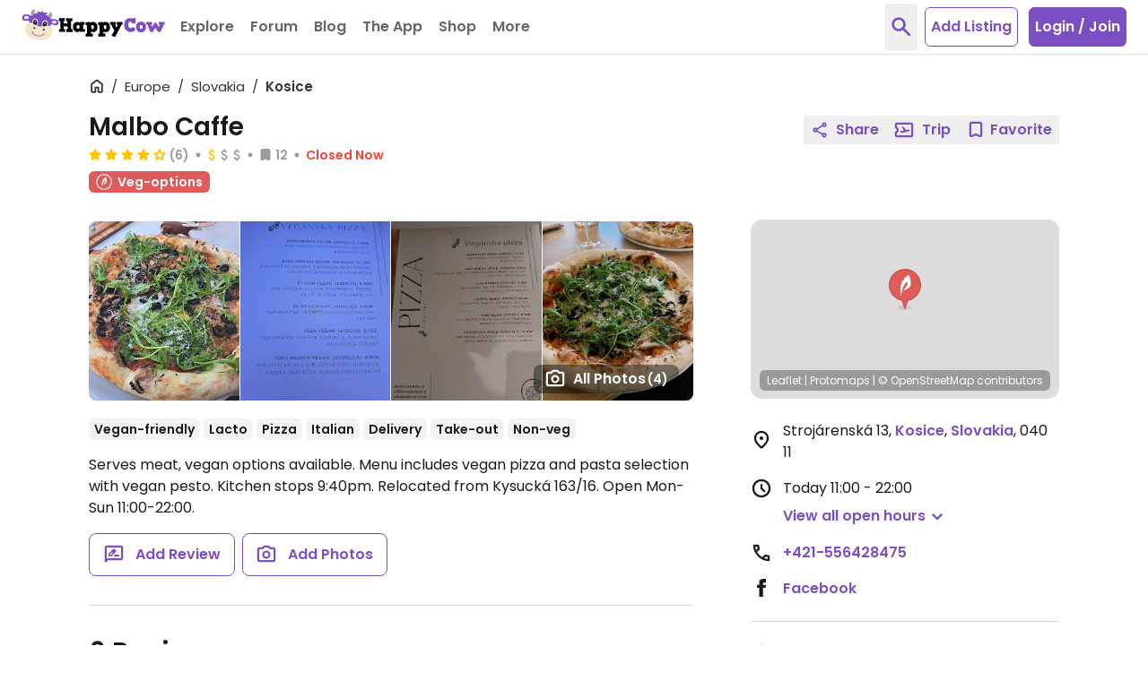

--- FILE ---
content_type: application/javascript
request_url: https://www.happycow.net/_Incapsula_Resource?SWJIYLWA=719d34d31c8e3a6e6fffd425f7e032f3&ns=2&cb=1471188213
body_size: 18951
content:
var _0x9761=['\x41\x43\x7a\x44\x72\x51\x3d\x3d','\x77\x72\x6b\x6e\x77\x35\x37\x43\x67\x38\x4b\x4d\x5a\x6b\x41\x3d','\x77\x72\x2f\x43\x72\x73\x4f\x42\x77\x6f\x66\x43\x6b\x38\x4b\x32','\x61\x73\x4f\x4b\x77\x72\x4d\x61\x77\x36\x33\x43\x73\x47\x33\x44\x73\x38\x4f\x70\x46\x52\x72\x44\x73\x73\x4f\x78\x62\x47\x62\x43\x76\x79\x55\x70','\x53\x63\x4f\x43\x77\x35\x58\x44\x72\x73\x4f\x74','\x77\x6f\x39\x73\x77\x37\x77\x4e\x4e\x7a\x50\x44\x72\x63\x4f\x5a','\x77\x35\x45\x57\x77\x35\x4a\x36\x77\x72\x78\x53\x77\x6f\x6c\x33\x42\x38\x4f\x39\x77\x34\x49\x4f\x44\x38\x4b\x72\x43\x54\x50\x44\x75\x56\x6e\x43\x73\x67\x3d\x3d','\x77\x34\x6b\x57\x77\x34\x68\x6d\x77\x72\x34\x3d','\x49\x46\x31\x4d\x4f\x78\x4e\x2f\x77\x6f\x44\x43\x6e\x4d\x4f\x4a','\x77\x72\x70\x77\x47\x55\x76\x44\x68\x73\x4b\x63\x77\x36\x2f\x43\x6a\x51\x3d\x3d','\x54\x73\x4f\x53\x59\x58\x38\x6d\x62\x67\x66\x43\x70\x53\x46\x63\x77\x6f\x74\x62\x4c\x38\x4f\x4e\x47\x63\x4b\x35\x4b\x77\x3d\x3d','\x47\x30\x6c\x48\x50\x32\x74\x56\x47\x63\x4b\x71\x77\x6f\x72\x44\x72\x73\x4f\x76\x77\x71\x7a\x43\x73\x51\x3d\x3d','\x77\x34\x6a\x43\x6e\x45\x4d\x63\x64\x57\x34\x3d','\x49\x56\x50\x44\x71\x78\x6c\x6b\x53\x63\x4b\x66\x4b\x63\x4b\x7a','\x77\x35\x50\x43\x72\x69\x6a\x43\x6f\x6b\x58\x44\x71\x51\x3d\x3d','\x42\x56\x70\x62\x4e\x33\x4e\x45\x4c\x73\x4b\x49','\x57\x4d\x4f\x68\x63\x33\x68\x6a\x58\x41\x3d\x3d','\x77\x70\x46\x5a\x77\x71\x4d\x7a\x4e\x63\x4b\x35\x77\x34\x76\x43\x74\x58\x34\x6f\x77\x34\x6f\x3d','\x4d\x30\x37\x44\x6f\x41\x46\x35\x54\x67\x3d\x3d','\x58\x63\x4f\x57\x5a\x6e\x63\x69\x5a\x51\x3d\x3d','\x49\x30\x74\x64\x4d\x6e\x68\x49','\x77\x37\x58\x44\x6a\x73\x4f\x79\x5a\x52\x63\x4d','\x5a\x58\x54\x43\x68\x68\x48\x44\x6a\x51\x3d\x3d','\x43\x73\x4b\x69\x53\x38\x4f\x4d\x77\x70\x6c\x4a','\x77\x37\x2f\x44\x68\x73\x4f\x70','\x77\x6f\x35\x4f\x49\x32\x4c\x44\x6d\x69\x77\x3d','\x77\x70\x68\x58\x4c\x48\x44\x44\x6e\x44\x59\x3d','\x4f\x6c\x77\x57\x77\x34\x58\x43\x6b\x32\x34\x45\x77\x6f\x64\x44','\x77\x35\x62\x44\x70\x57\x54\x43\x74\x38\x4f\x56\x77\x37\x64\x6e\x66\x45\x59\x47\x77\x6f\x46\x65','\x50\x31\x4a\x61\x4a\x57\x6c\x44','\x77\x36\x6e\x43\x69\x53\x2f\x43\x75\x46\x62\x44\x73\x73\x4f\x61\x77\x6f\x45\x36\x58\x55\x77\x3d','\x62\x63\x4f\x55\x77\x36\x48\x44\x6a\x53\x54\x43\x6b\x41\x3d\x3d','\x57\x63\x4f\x32\x64\x30\x70\x69\x57\x38\x4b\x33\x77\x6f\x33\x43\x6e\x73\x4f\x33\x41\x63\x4b\x78\x43\x41\x3d\x3d','\x77\x34\x2f\x44\x6d\x63\x4b\x43\x49\x63\x4b\x6b\x4a\x77\x3d\x3d','\x43\x38\x4b\x31\x54\x38\x4f\x2b\x77\x70\x68\x4f\x48\x7a\x62\x44\x72\x63\x4b\x57\x43\x4d\x4b\x70\x49\x4d\x4f\x6e\x4a\x79\x54\x44\x76\x4d\x4b\x47\x77\x35\x4c\x44\x69\x4d\x4b\x34\x57\x73\x4b\x51','\x57\x32\x66\x43\x75\x6b\x38\x38\x77\x70\x49\x3d','\x59\x63\x4f\x74\x63\x58\x51\x71\x62\x6a\x48\x43\x74\x54\x52\x33\x77\x71\x64\x78\x48\x73\x4f\x37\x4a\x4d\x4b\x79\x4f\x38\x4b\x66\x48\x63\x4f\x79\x54\x42\x4d\x3d','\x4d\x6b\x42\x48\x4c\x42\x56\x6c','\x56\x38\x4f\x61\x46\x38\x4b\x33\x77\x70\x4c\x44\x6e\x73\x4f\x6f\x62\x4d\x4b\x4e\x77\x35\x54\x44\x6f\x38\x4f\x47\x54\x63\x4f\x6b\x77\x71\x66\x43\x71\x4d\x4f\x69\x77\x36\x62\x43\x6c\x6d\x78\x62\x64\x4d\x4f\x37\x54\x38\x4f\x73\x77\x6f\x42\x37\x77\x71\x56\x6e\x77\x36\x45\x3d','\x77\x70\x4c\x44\x73\x54\x73\x6f\x57\x73\x4f\x79','\x43\x47\x64\x5a\x4f\x67\x4e\x79\x77\x6f\x54\x43\x6b\x4d\x4f\x4e\x77\x37\x38\x61\x77\x71\x31\x6e\x42\x6e\x48\x43\x72\x6e\x50\x43\x73\x63\x4f\x42\x4d\x55\x6b\x3d','\x50\x4d\x4f\x36\x57\x32\x33\x43\x70\x77\x62\x44\x71\x51\x4d\x5a\x64\x69\x44\x44\x6d\x73\x4f\x55\x44\x4d\x4f\x77\x56\x53\x66\x43\x68\x63\x4b\x68\x77\x37\x4e\x31\x77\x72\x4e\x39\x77\x34\x54\x43\x76\x63\x4f\x50\x4f\x77\x33\x43\x73\x68\x74\x76\x63\x7a\x68\x67\x77\x37\x39\x5a\x77\x35\x55\x3d','\x77\x34\x35\x71\x77\x34\x63\x4d\x50\x77\x72\x44\x6c\x73\x4f\x68\x56\x73\x4f\x70\x77\x34\x2f\x44\x6b\x6d\x31\x66\x77\x6f\x72\x43\x72\x54\x41\x6c\x48\x38\x4f\x78\x59\x32\x76\x43\x6a\x51\x31\x53\x77\x35\x66\x43\x6a\x4d\x4b\x4b','\x77\x36\x35\x75\x77\x72\x7a\x44\x6f\x6b\x62\x44\x6a\x38\x4f\x43\x54\x4d\x4b\x5a\x77\x70\x4a\x78\x64\x4d\x4f\x71\x52\x73\x4b\x66','\x4c\x55\x34\x42\x77\x34\x58\x43\x6c\x57\x77\x44','\x55\x30\x66\x43\x6e\x44\x76\x43\x73\x6d\x31\x4b\x77\x35\x62\x44\x6d\x63\x4b\x6d\x45\x4d\x4b\x6a\x4d\x4d\x4f\x32','\x54\x38\x4f\x38\x61\x33\x35\x2b\x58\x63\x4b\x39','\x77\x34\x55\x34\x77\x34\x33\x44\x6d\x63\x4b\x4b\x77\x72\x33\x43\x76\x4d\x4b\x4b\x77\x37\x33\x43\x70\x4d\x4b\x67\x77\x34\x62\x44\x69\x58\x6b\x3d','\x54\x38\x4f\x52\x77\x35\x62\x44\x75\x4d\x4f\x74\x77\x71\x66\x43\x75\x77\x3d\x3d','\x65\x77\x7a\x44\x74\x6b\x76\x43\x75\x56\x54\x43\x6e\x44\x6e\x44\x6a\x30\x38\x72','\x42\x73\x4f\x57\x4a\x77\x37\x44\x6c\x38\x4f\x52\x57\x4d\x4b\x53\x66\x6a\x74\x63\x77\x36\x59\x59','\x77\x34\x6e\x43\x71\x55\x70\x37\x45\x68\x6f\x3d','\x4a\x63\x4f\x47\x4a\x67\x3d\x3d','\x77\x37\x59\x54\x51\x31\x59\x74\x52\x46\x33\x43\x72\x6a\x62\x44\x6c\x58\x66\x43\x68\x67\x4c\x43\x70\x6c\x72\x44\x6c\x6c\x41\x68','\x77\x72\x38\x71\x77\x34\x66\x43\x6b\x63\x4b\x41','\x65\x4d\x4f\x33\x4f\x77\x3d\x3d','\x51\x69\x78\x47\x77\x70\x64\x53\x49\x32\x46\x74\x77\x72\x50\x44\x70\x79\x70\x42\x77\x35\x51\x63\x49\x57\x48\x44\x6a\x77\x3d\x3d','\x5a\x38\x4f\x58\x77\x6f\x7a\x44\x6f\x32\x67\x4f\x52\x63\x4b\x45','\x4f\x56\x6c\x59\x4e\x67\x5a\x33\x77\x6f\x4c\x43\x6c\x73\x4f\x4a\x77\x72\x51\x4c\x77\x6f\x4a\x68\x4a\x6d\x2f\x43\x70\x6e\x44\x43\x74\x67\x3d\x3d','\x46\x38\x4f\x44\x49\x7a\x6a\x44\x6b\x73\x4f\x43\x54\x73\x4f\x4a','\x53\x4d\x4b\x4f\x77\x72\x76\x43\x6c\x4d\x4f\x6b\x77\x71\x31\x37\x77\x72\x51\x61\x77\x34\x73\x2b\x77\x35\x72\x44\x6b\x63\x4b\x51\x77\x37\x41\x3d','\x77\x34\x63\x73\x77\x34\x76\x44\x69\x4d\x4b\x66\x77\x71\x49\x3d','\x51\x69\x50\x43\x70\x38\x4f\x67\x77\x6f\x55\x3d','\x77\x37\x73\x50\x50\x4d\x4f\x53\x77\x36\x66\x43\x74\x73\x4f\x75\x58\x67\x55\x77\x64\x32\x56\x68\x77\x72\x5a\x55\x47\x77\x68\x36\x77\x70\x62\x43\x68\x51\x3d\x3d','\x77\x70\x70\x34\x77\x37\x51\x4b\x4a\x53\x38\x3d','\x61\x38\x4f\x44\x77\x36\x62\x44\x6b\x44\x58\x43\x67\x46\x4a\x45\x52\x73\x4b\x69','\x61\x73\x4f\x4b\x77\x72\x4d\x61\x77\x36\x33\x43\x73\x47\x33\x44\x73\x38\x4f\x70\x46\x51\x62\x44\x76\x38\x4f\x2b\x66\x33\x58\x43\x73\x54\x41\x68\x77\x70\x76\x44\x6d\x55\x48\x43\x68\x38\x4b\x2b','\x77\x6f\x74\x4f\x4b\x58\x62\x44\x6a\x51\x3d\x3d','\x77\x72\x6c\x36\x77\x6f\x41\x3d','\x5a\x6d\x58\x43\x6a\x51\x54\x44\x6d\x63\x4b\x4f\x45\x63\x4f\x6b','\x77\x36\x58\x44\x67\x38\x4b\x42\x4e\x38\x4b\x7a\x49\x4d\x4f\x53\x77\x35\x50\x43\x68\x7a\x4a\x4f\x77\x35\x33\x43\x6d\x45\x45\x39\x77\x6f\x41\x6b\x77\x34\x42\x30\x66\x6a\x62\x43\x75\x79\x2f\x44\x76\x63\x4f\x41\x77\x6f\x73\x3d','\x41\x73\x4f\x53\x4f\x67\x37\x44\x6d\x77\x3d\x3d','\x4e\x56\x34\x65\x77\x35\x54\x43\x6d\x58\x45\x73','\x56\x73\x4f\x38\x59\x33\x67\x3d','\x51\x79\x58\x43\x71\x63\x4f\x79\x77\x70\x56\x57\x77\x70\x49\x3d','\x42\x51\x70\x59\x77\x34\x37\x43\x71\x73\x4f\x6e','\x77\x35\x33\x44\x69\x4d\x4b\x46\x4e\x73\x4b\x2f\x49\x38\x4f\x53\x77\x35\x66\x43\x6c\x7a\x39\x59\x77\x6f\x66\x43\x75\x45\x45\x33\x77\x70\x41\x6a\x77\x6f\x70\x67\x59\x41\x3d\x3d','\x77\x71\x51\x38\x77\x36\x6b\x51\x77\x36\x67\x3d','\x77\x70\x37\x43\x71\x73\x4b\x68','\x51\x69\x58\x43\x73\x4d\x4f\x31\x77\x6f\x4a\x7a\x77\x72\x72\x44\x75\x67\x7a\x43\x74\x51\x3d\x3d','\x49\x56\x2f\x44\x70\x78\x5a\x69\x53\x73\x4f\x6b\x46\x4d\x4b\x4b\x77\x72\x34\x52\x62\x48\x73\x45\x4a\x30\x4e\x55\x77\x6f\x58\x44\x73\x63\x4b\x47\x77\x71\x6f\x3d','\x77\x6f\x70\x72\x77\x6f\x55\x3d','\x57\x6a\x42\x63\x77\x70\x5a\x50\x48\x43\x70\x77\x77\x72\x76\x44\x6e\x43\x6f\x3d','\x53\x73\x4f\x77\x64\x47\x39\x34\x57\x4d\x4f\x32\x77\x72\x66\x43\x6d\x73\x4f\x68\x4c\x38\x4b\x53\x4e\x4d\x4f\x67\x45\x4d\x4f\x31\x77\x36\x63\x75\x77\x6f\x50\x44\x6f\x67\x7a\x44\x6b\x38\x4f\x78\x54\x52\x37\x43\x67\x30\x2f\x44\x72\x51\x3d\x3d','\x77\x70\x51\x6f\x54\x79\x62\x44\x6d\x7a\x67\x47\x51\x6b\x68\x7a\x42\x4d\x4f\x6e\x77\x6f\x62\x44\x67\x38\x4b\x37\x59\x42\x6a\x43\x6b\x79\x31\x57\x77\x71\x6b\x3d','\x77\x34\x67\x65\x77\x34\x70\x33\x77\x72\x52\x45\x77\x35\x4e\x37\x47\x73\x4b\x39\x77\x34\x59\x66\x48\x38\x4b\x36\x47\x43\x37\x44\x6f\x45\x37\x44\x72\x73\x4f\x4e\x44\x4d\x4f\x32\x77\x36\x41\x72\x5a\x73\x4f\x61\x77\x35\x52\x75\x54\x77\x3d\x3d','\x52\x63\x4f\x55\x47\x4d\x4b\x33\x77\x70\x6f\x3d','\x56\x69\x70\x47\x77\x6f\x42\x4a\x4a\x6a\x70\x36\x77\x71\x6a\x44\x6d\x79\x77\x3d','\x77\x37\x6e\x44\x6e\x33\x6a\x43\x6d\x58\x54\x43\x6f\x68\x76\x44\x75\x77\x3d\x3d','\x77\x37\x54\x43\x75\x53\x37\x43\x76\x56\x54\x44\x75\x38\x4f\x41\x77\x34\x51\x76\x56\x6c\x6b\x75\x77\x6f\x48\x43\x73\x4d\x4f\x61\x62\x4d\x4b\x2f\x77\x35\x59\x69\x48\x6d\x6a\x44\x6e\x32\x4c\x44\x75\x38\x4b\x32\x77\x37\x48\x43\x74\x46\x50\x43\x6e\x6b\x54\x43\x70\x4d\x4f\x34\x65\x4d\x4b\x71\x77\x36\x6f\x76\x4c\x63\x4b\x32\x77\x37\x68\x57\x51\x56\x59\x4b\x62\x43\x70\x2f\x43\x63\x4b\x33\x4e\x38\x4b\x30\x77\x36\x46\x49\x77\x6f\x44\x44\x68\x4d\x4b\x42\x4f\x55\x37\x43\x72\x73\x4b\x4f\x51\x48\x4a\x4d\x64\x4d\x4f\x2b\x63\x4d\x4b\x7a\x4a\x73\x4f\x67\x54\x51\x2f\x44\x68\x68\x42\x2f\x77\x37\x70\x64\x77\x35\x4a\x4b\x77\x37\x34\x41\x42\x48\x52\x2f\x77\x6f\x44\x43\x6b\x51\x3d\x3d','\x66\x73\x4f\x4e\x77\x36\x54\x44\x69\x7a\x55\x3d','\x77\x70\x74\x6e\x77\x36\x67\x3d','\x77\x37\x41\x4a\x64\x67\x3d\x3d','\x4c\x30\x52\x58\x4d\x33\x74\x5a\x4c\x38\x4b\x41\x77\x6f\x77\x3d','\x5a\x63\x4f\x64\x77\x71\x33\x44\x70\x48\x4d\x49\x52\x63\x4b\x51','\x77\x36\x4d\x4c\x4f\x4d\x4f\x49\x77\x36\x6e\x43\x75\x4d\x4f\x30\x51\x67\x3d\x3d','\x77\x72\x76\x43\x68\x38\x4b\x4b\x77\x72\x77\x3d','\x77\x70\x74\x76\x77\x37\x34\x4d\x50\x44\x6e\x44\x73\x63\x4f\x41\x77\x36\x76\x43\x67\x63\x4f\x57\x59\x53\x33\x44\x72\x54\x62\x43\x6f\x46\x54\x43\x73\x4d\x4f\x53\x77\x34\x49\x36','\x77\x35\x7a\x44\x67\x4d\x4b\x48\x4a\x38\x4b\x31','\x45\x6d\x76\x44\x6e\x73\x4f\x4b\x50\x4d\x4b\x70\x77\x72\x6f\x37\x64\x4d\x4f\x39\x77\x37\x6e\x44\x6d\x41\x3d\x3d','\x55\x56\x33\x43\x6b\x6a\x58\x44\x76\x58\x55\x4c\x77\x37\x66\x44\x69\x4d\x4b\x6c\x44\x4d\x4b\x6b\x4a\x63\x4b\x37\x77\x34\x70\x58\x77\x71\x4e\x61\x63\x42\x58\x43\x72\x6e\x59\x3d','\x77\x72\x78\x39\x46\x45\x72\x44\x68\x51\x3d\x3d','\x77\x72\x30\x6b\x77\x37\x6a\x43\x6b\x4d\x4b\x58\x59\x56\x30\x33','\x77\x34\x50\x43\x68\x56\x77\x47\x5a\x6e\x7a\x44\x72\x33\x50\x44\x74\x63\x4b\x42\x77\x35\x70\x6c\x43\x73\x4f\x5a\x65\x6d\x54\x44\x6d\x58\x46\x79\x77\x34\x58\x43\x6c\x63\x4f\x44\x77\x37\x5a\x66','\x4c\x45\x74\x66\x49\x33\x67\x3d','\x4f\x38\x4f\x36\x56\x6e\x62\x43\x72\x77\x44\x44\x73\x78\x35\x59\x50\x41\x3d\x3d','\x77\x6f\x39\x62\x4d\x51\x3d\x3d','\x77\x71\x30\x75\x77\x35\x33\x43\x6a\x63\x4b\x47\x62\x57\x63\x70\x77\x34\x62\x44\x69\x67\x3d\x3d','\x77\x36\x2f\x43\x74\x63\x4b\x79\x77\x6f\x7a\x43\x68\x73\x4b\x79\x77\x37\x51\x5a','\x59\x4d\x4f\x62\x77\x71\x33\x44\x73\x6e\x38\x4a\x42\x63\x4b\x55\x44\x63\x4f\x4d\x77\x35\x4a\x55','\x41\x57\x33\x44\x6d\x63\x4f\x4c\x4f\x51\x3d\x3d','\x77\x35\x6e\x44\x67\x73\x4b\x5a\x4e\x38\x4b\x31\x4f\x73\x4f\x53\x77\x35\x44\x43\x68\x79\x4a\x61\x77\x70\x33\x43\x6d\x77\x3d\x3d','\x77\x35\x68\x34\x45\x4d\x4b\x75\x77\x6f\x6b\x3d','\x77\x35\x37\x43\x73\x79\x6a\x43\x74\x6c\x6e\x44\x72\x67\x3d\x3d','\x55\x43\x70\x4a\x77\x6f\x4e\x55','\x50\x30\x56\x53\x4a\x6e\x52\x76\x46\x38\x4b\x41\x77\x70\x72\x44\x72\x63\x4f\x73\x77\x72\x62\x43\x6b\x56\x50\x43\x6a\x73\x4f\x57','\x77\x37\x74\x7a\x77\x72\x4c\x44\x73\x55\x72\x44\x6f\x38\x4f\x55\x47\x73\x4b\x62\x77\x72\x35\x74\x63\x63\x4f\x73\x51\x73\x4b\x55','\x77\x37\x74\x7a\x77\x6f\x54\x44\x70\x45\x48\x44\x76\x73\x4f\x44\x44\x63\x4b\x59\x77\x6f\x52\x6d\x64\x63\x4f\x48\x51\x4d\x4b\x43\x62\x4d\x4f\x6a\x61\x63\x4b\x61\x77\x37\x34\x4c\x77\x71\x73\x3d','\x77\x35\x48\x44\x75\x57\x7a\x43\x74\x63\x4f\x54\x77\x36\x34\x4e\x55\x58\x6b\x72\x77\x71\x5a\x2b\x62\x63\x4f\x7a\x77\x37\x72\x43\x73\x79\x4d\x63\x77\x72\x34\x3d','\x50\x63\x4f\x74\x55\x57\x76\x43\x76\x68\x41\x3d','\x66\x47\x4c\x43\x74\x78\x33\x43\x6c\x6b\x38\x37\x77\x36\x66\x44\x73\x4d\x4b\x57\x4e\x73\x4b\x5a','\x77\x72\x77\x38\x77\x37\x4d\x4d\x77\x36\x6f\x57\x4b\x38\x4b\x35\x77\x72\x62\x43\x75\x31\x76\x43\x73\x38\x4b\x33\x58\x41\x41\x6f\x66\x63\x4f\x62\x5a\x73\x4f\x4a\x77\x36\x56\x48\x4d\x55\x37\x43\x6d\x6c\x37\x43\x74\x58\x62\x44\x76\x41\x3d\x3d','\x52\x6e\x6e\x43\x70\x41\x3d\x3d','\x77\x37\x4e\x31\x77\x72\x37\x44\x70\x48\x66\x44\x68\x63\x4f\x42\x42\x38\x4b\x63','\x51\x67\x6a\x44\x6f\x6d\x50\x43\x72\x55\x62\x43\x6a\x54\x76\x44\x6e\x77\x30\x69\x65\x4d\x4f\x6e\x4f\x73\x4f\x34\x77\x37\x58\x43\x73\x73\x4b\x46\x77\x36\x74\x67\x4f\x68\x66\x44\x74\x4d\x4f\x36\x77\x70\x44\x43\x75\x51\x41\x3d','\x77\x6f\x6c\x68\x77\x37\x45\x4d\x4e\x41\x3d\x3d','\x77\x71\x50\x43\x70\x38\x4f\x61\x77\x6f\x66\x43\x6a\x73\x4b\x77\x77\x71\x73\x3d','\x77\x35\x72\x43\x73\x79\x2f\x43\x74\x6b\x58\x44\x73\x67\x3d\x3d','\x4c\x55\x4e\x64\x4d\x6e\x4a\x48\x62\x38\x4b\x43\x77\x6f\x54\x44\x71\x38\x4f\x6f\x77\x71\x37\x43\x71\x57\x2f\x43\x6a\x38\x4f\x4d\x57\x41\x3d\x3d','\x4c\x68\x62\x44\x69\x78\x54\x43\x72\x54\x34\x3d','\x4d\x46\x52\x42\x50\x51\x42\x36\x77\x71\x4c\x43\x6b\x63\x4f\x53\x77\x36\x6b\x3d','\x77\x70\x46\x68\x77\x36\x73\x51\x4e\x6a\x33\x44\x71\x38\x4f\x62\x77\x72\x66\x44\x69\x38\x4f\x4d\x63\x54\x33\x44\x73\x68\x4c\x43\x71\x55\x58\x43\x6b\x38\x4f\x4a\x77\x36\x49\x2b\x52\x6b\x50\x43\x6a\x47\x6e\x44\x6e\x4d\x4b\x79\x77\x72\x51\x66\x48\x78\x62\x44\x6f\x45\x4e\x75\x4c\x42\x58\x43\x68\x38\x4f\x59\x56\x67\x3d\x3d','\x77\x72\x55\x73\x51\x52\x54\x44\x73\x67\x3d\x3d','\x77\x37\x7a\x43\x73\x38\x4b\x35\x77\x70\x33\x43\x73\x38\x4b\x38\x77\x37\x34\x5a\x57\x6e\x66\x44\x6d\x73\x4f\x78\x56\x77\x3d\x3d','\x58\x63\x4f\x52\x77\x35\x6a\x44\x74\x63\x4f\x73\x77\x71\x63\x3d','\x77\x6f\x68\x37\x77\x34\x49\x42\x42\x41\x3d\x3d','\x77\x34\x54\x44\x73\x38\x4b\x69\x51\x38\x4f\x36\x52\x6a\x39\x34\x52\x73\x4f\x6c\x4d\x42\x31\x39\x4a\x73\x4f\x45\x50\x53\x68\x42\x54\x57\x76\x44\x68\x48\x49\x30\x77\x36\x72\x43\x73\x45\x72\x44\x72\x4d\x4b\x32\x77\x37\x4d\x47\x4a\x4d\x4f\x78\x4c\x63\x4b\x52\x4a\x38\x4b\x75\x61\x73\x4b\x7a\x77\x72\x30\x3d','\x51\x79\x52\x45\x77\x6f\x5a\x59','\x51\x44\x5a\x4e\x77\x6f\x46\x38\x4d\x79\x70\x33\x77\x71\x6a\x44\x73\x44\x39\x48\x77\x35\x77\x3d','\x52\x4d\x4b\x64\x77\x71\x7a\x43\x6b\x38\x4f\x6e\x77\x72\x38\x3d','\x77\x72\x48\x43\x75\x63\x4f\x4f\x77\x6f\x37\x43\x67\x77\x3d\x3d','\x77\x34\x4c\x43\x73\x46\x56\x68\x41\x51\x68\x77\x50\x63\x4f\x42\x77\x37\x7a\x43\x67\x63\x4b\x34\x59\x77\x76\x44\x69\x51\x5a\x35\x55\x73\x4f\x34\x77\x34\x70\x65\x77\x70\x62\x44\x70\x53\x6a\x44\x74\x38\x4b\x61\x77\x72\x66\x43\x74\x46\x76\x43\x73\x73\x4f\x48\x58\x53\x54\x44\x74\x4d\x4f\x4d\x58\x77\x42\x4d\x77\x72\x59\x3d','\x48\x77\x35\x61\x77\x35\x7a\x43\x75\x77\x3d\x3d','\x52\x73\x4f\x47\x45\x63\x4b\x77\x77\x72\x37\x44\x6e\x4d\x4f\x6a\x64\x73\x4f\x58\x77\x34\x2f\x44\x6e\x63\x4f\x46\x53\x51\x3d\x3d','\x61\x48\x62\x43\x67\x67\x33\x44\x69\x4d\x4b\x63','\x52\x4d\x4b\x64\x77\x71\x7a\x43\x6b\x38\x4f\x6e','\x57\x6b\x72\x43\x68\x54\x44\x43\x74\x47\x41\x51\x77\x34\x76\x44\x6a\x73\x4f\x35\x46\x63\x4b\x6d\x4e\x38\x4f\x30\x77\x6f\x6f\x58\x77\x72\x78\x6b\x4f\x54\x2f\x43\x73\x33\x33\x44\x71\x78\x45\x2f\x77\x72\x33\x44\x70\x73\x4b\x54\x41\x32\x4a\x4c\x77\x70\x78\x51\x77\x34\x30\x56\x55\x73\x4b\x7a\x77\x70\x72\x43\x72\x73\x4b\x65\x46\x38\x4b\x64\x43\x52\x63\x4f\x77\x37\x6f\x3d','\x64\x73\x4f\x41\x77\x72\x62\x44\x70\x47\x34\x55','\x42\x6d\x6a\x44\x69\x4d\x4f\x59\x4f\x4d\x4b\x69\x77\x71\x63\x3d','\x77\x36\x66\x44\x69\x4d\x4b\x49\x49\x4d\x4b\x2f\x4a\x38\x4b\x54\x77\x35\x37\x43\x6c\x6d\x74\x34\x77\x70\x48\x43\x69\x45\x31\x7a\x77\x72\x51\x50\x77\x37\x46\x39\x41\x44\x62\x43\x71\x79\x62\x44\x73\x38\x4f\x61','\x77\x72\x33\x43\x71\x73\x4f\x5a\x77\x6f\x6e\x43\x67\x4d\x4b\x2f\x77\x71\x77\x47\x77\x72\x6a\x44\x6f\x6d\x74\x45\x45\x4d\x4b\x66\x52\x67\x3d\x3d','\x52\x4d\x4b\x64\x77\x71\x7a\x43\x69\x38\x4f\x6d','\x55\x38\x4f\x34\x62\x47\x4a\x77\x54\x73\x4b\x73\x77\x6f\x2f\x43\x6a\x63\x4b\x74\x48\x63\x4b\x74\x41\x38\x4f\x33\x50\x38\x4f\x32\x77\x36\x63\x79\x77\x70\x37\x44\x69\x41\x72\x44\x70\x4d\x4f\x2f\x44\x51\x66\x43\x69\x56\x58\x44\x73\x4d\x4b\x4b\x77\x36\x4d\x3d','\x77\x35\x7a\x44\x73\x38\x4b\x34\x58\x38\x4f\x34','\x77\x36\x51\x4d\x53\x55\x59\x4e\x54\x32\x7a\x43\x71\x43\x76\x44\x6f\x69\x76\x44\x6a\x77\x51\x3d','\x51\x51\x62\x44\x74\x6d\x50\x43\x70\x6b\x49\x3d','\x55\x63\x4f\x43\x77\x34\x2f\x44\x73\x73\x4f\x76\x77\x72\x58\x43\x76\x48\x7a\x44\x70\x6a\x50\x44\x69\x4d\x4f\x58\x77\x72\x55\x46\x4b\x43\x44\x43\x70\x69\x42\x4f\x77\x34\x59\x63\x58\x38\x4f\x79\x48\x63\x4f\x6d\x77\x37\x42\x52\x77\x6f\x6e\x43\x6f\x73\x4f\x30\x42\x73\x4b\x63','\x77\x36\x63\x65\x51\x45\x45\x70','\x77\x71\x50\x43\x70\x38\x4f\x4f\x77\x70\x54\x43\x67\x63\x4b\x78\x77\x71\x6f\x45','\x77\x71\x6a\x44\x69\x73\x4b\x76\x61\x6c\x6f\x44\x59\x7a\x44\x43\x69\x67\x4a\x73\x41\x63\x4b\x2f\x77\x6f\x37\x44\x67\x44\x64\x4d\x56\x38\x4b\x59\x56\x57\x4e\x69\x77\x72\x66\x43\x67\x73\x4b\x4f\x77\x34\x45\x61\x77\x37\x66\x43\x67\x69\x66\x44\x6c\x51\x3d\x3d','\x77\x71\x44\x43\x75\x38\x4f\x44\x77\x6f\x6e\x43\x6b\x77\x3d\x3d','\x51\x68\x4c\x43\x6c\x6a\x7a\x43\x73\x47\x63\x46\x77\x70\x4c\x43\x6a\x4d\x4f\x6b\x55\x4d\x4b\x76\x64\x4d\x4f\x31\x77\x35\x49\x62\x77\x37\x67\x50\x66\x42\x54\x44\x72\x43\x76\x43\x71\x52\x78\x35\x77\x72\x44\x43\x73\x73\x4b\x42\x51\x42\x51\x57\x77\x34\x78\x57\x77\x35\x31\x30\x49\x4d\x4f\x4d\x77\x6f\x6a\x44\x69\x63\x4f\x44\x55\x63\x4f\x43\x55\x45\x41\x64\x77\x70\x64\x75\x77\x72\x6c\x58\x4e\x42\x4c\x43\x67\x45\x54\x44\x6f\x48\x67\x4d\x44\x38\x4f\x61\x77\x6f\x66\x44\x68\x63\x4f\x2b\x77\x71\x54\x43\x75\x4d\x4f\x63\x77\x72\x34\x3d','\x77\x35\x54\x44\x6f\x63\x4f\x79','\x77\x6f\x35\x61\x4a\x33\x44\x44\x6e\x44\x63\x3d','\x5a\x6e\x37\x43\x68\x77\x6e\x43\x69\x55\x6b\x73\x77\x34\x48\x44\x6a\x63\x4b\x79\x54\x73\x4f\x6c\x4e\x4d\x4f\x45\x77\x71\x45\x44\x77\x6f\x74\x71\x5a\x43\x72\x43\x71\x54\x58\x43\x73\x6c\x45\x36\x77\x6f\x58\x44\x6a\x73\x4b\x56\x59\x51\x77\x45\x77\x35\x52\x44\x77\x72\x6f\x79\x4b\x77\x3d\x3d','\x63\x63\x4f\x4d\x77\x72\x44\x44\x74\x67\x3d\x3d','\x58\x47\x76\x43\x76\x46\x30\x3d','\x77\x35\x4d\x53\x77\x34\x70\x30\x77\x71\x39\x62','\x77\x71\x6c\x75\x48\x56\x37\x44\x6c\x4d\x4b\x57\x77\x35\x6a\x43\x6a\x46\x55\x56\x77\x35\x41\x37\x77\x37\x30\x3d','\x77\x34\x50\x44\x76\x38\x4b\x7a','\x65\x58\x62\x43\x67\x41\x3d\x3d','\x54\x55\x72\x43\x73\x41\x3d\x3d','\x5a\x44\x48\x44\x71\x77\x6e\x43\x75\x69\x7a\x43\x6d\x73\x4f\x66\x4c\x38\x4b\x78\x77\x34\x49\x54\x62\x53\x37\x44\x74\x38\x4b\x70\x53\x73\x4f\x4d\x41\x73\x4b\x74\x77\x6f\x44\x43\x6a\x73\x4f\x67\x58\x4d\x4f\x6a\x77\x36\x50\x44\x71\x79\x5a\x5a\x49\x6d\x4e\x67\x66\x69\x34\x3d','\x77\x6f\x51\x71\x77\x35\x2f\x43\x6a\x41\x3d\x3d','\x77\x72\x45\x73\x51\x77\x58\x44\x75\x41\x63\x3d','\x47\x52\x70\x46\x77\x34\x45\x3d','\x5a\x63\x4f\x5a\x77\x72\x50\x44\x6f\x6e\x38\x3d','\x77\x6f\x35\x75\x77\x35\x59\x3d','\x50\x4d\x4f\x79\x54\x51\x3d\x3d','\x77\x34\x48\x43\x69\x30\x30\x3d','\x77\x6f\x70\x33\x43\x51\x3d\x3d','\x48\x38\x4f\x62\x61\x77\x3d\x3d','\x77\x71\x62\x43\x6e\x63\x4b\x4d\x77\x71\x6f\x53\x77\x70\x51\x3d','\x42\x6e\x48\x44\x6a\x73\x4f\x58','\x77\x37\x76\x44\x6f\x58\x6b\x3d','\x77\x34\x44\x44\x6c\x6e\x30\x3d','\x77\x72\x63\x68\x61\x67\x3d\x3d','\x5a\x52\x72\x44\x6a\x54\x54\x43\x72\x54\x2f\x43\x67\x38\x4f\x43\x50\x63\x4f\x31\x77\x6f\x6f\x3d','\x77\x6f\x48\x44\x71\x44\x34\x75\x53\x77\x3d\x3d','\x57\x54\x2f\x43\x6c\x38\x4f\x6b\x77\x6f\x4a\x4e\x77\x72\x33\x44\x75\x51\x3d\x3d','\x77\x37\x72\x43\x6f\x41\x63\x3d','\x77\x6f\x33\x43\x75\x63\x4b\x36','\x77\x72\x62\x43\x6d\x73\x4b\x4c\x77\x72\x67\x53\x77\x6f\x50\x44\x68\x43\x50\x44\x70\x52\x33\x43\x72\x6b\x76\x44\x70\x51\x3d\x3d','\x58\x55\x62\x43\x6c\x41\x3d\x3d','\x42\x38\x4f\x42\x4e\x51\x3d\x3d','\x41\x4d\x4f\x66\x45\x51\x3d\x3d','\x45\x4d\x4f\x38\x77\x37\x44\x44\x74\x63\x4f\x72\x77\x72\x58\x43\x75\x47\x44\x44\x6f\x58\x48\x44\x6e\x4d\x4f\x37\x77\x6f\x49\x53\x47\x69\x6a\x43\x74\x6a\x78\x5a\x77\x36\x64\x43\x65\x4d\x4f\x41\x63\x73\x4f\x43\x77\x34\x56\x6c\x77\x72\x2f\x43\x68\x63\x4b\x6d\x48\x73\x4b\x43\x66\x38\x4b\x41','\x77\x72\x66\x43\x6e\x4d\x4b\x42\x77\x72\x67\x3d','\x66\x73\x4f\x64\x77\x71\x7a\x44\x70\x48\x73\x41\x54\x67\x3d\x3d','\x77\x6f\x5a\x6d\x77\x34\x51\x3d','\x77\x72\x31\x31\x46\x6c\x76\x44\x6a\x38\x4b\x45','\x77\x34\x4c\x44\x76\x32\x48\x43\x70\x4d\x4f\x52\x77\x37\x78\x4e\x62\x51\x3d\x3d','\x77\x72\x2f\x43\x67\x63\x4f\x56','\x4f\x55\x56\x64\x4a\x58\x4a\x63\x4a\x41\x3d\x3d','\x77\x36\x51\x52\x53\x46\x45\x71\x51\x57\x66\x43\x6f\x7a\x73\x3d','\x77\x71\x6f\x6b\x77\x34\x58\x43\x6c\x38\x4b\x4b\x5a\x46\x59\x3d','\x4f\x31\x64\x4a','\x55\x48\x37\x43\x70\x56\x55\x76\x77\x6f\x44\x44\x76\x38\x4b\x67\x77\x71\x45\x3d','\x50\x30\x52\x51\x4f\x58\x6c\x56\x46\x4d\x4b\x33\x77\x71\x48\x44\x68\x38\x4f\x6c\x77\x71\x4c\x43\x74\x56\x54\x43\x69\x63\x4f\x41\x52\x57\x41\x3d','\x48\x6b\x74\x48\x4d\x77\x3d\x3d','\x77\x35\x48\x43\x73\x7a\x58\x43\x68\x56\x6a\x44\x74\x38\x4f\x4c','\x4e\x73\x4f\x58\x77\x37\x51\x50\x77\x72\x37\x43\x72\x53\x2f\x44\x6f\x4d\x4b\x6f\x52\x31\x33\x44\x6f\x73\x4b\x6c\x5a\x44\x41\x3d','\x51\x4d\x4f\x46\x47\x4d\x4b\x72\x77\x6f\x73\x3d','\x4e\x30\x62\x44\x76\x73\x4f\x37\x46\x4d\x4b\x4b\x77\x70\x4d\x48\x63\x4d\x4f\x59\x77\x35\x62\x44\x73\x63\x4b\x42\x77\x37\x6e\x44\x6f\x63\x4f\x2b\x59\x67\x52\x65\x46\x38\x4b\x68\x77\x36\x38\x5a\x77\x36\x44\x44\x6d\x4d\x4f\x32\x77\x36\x78\x6d\x77\x70\x63\x63\x42\x38\x4f\x41\x77\x36\x66\x44\x67\x4d\x4b\x44\x54\x63\x4f\x78\x5a\x56\x6e\x44\x6b\x47\x39\x52\x58\x77\x56\x6b\x77\x37\x4a\x37\x77\x6f\x66\x43\x69\x73\x4b\x59\x77\x6f\x70\x4e\x77\x72\x6b\x62\x77\x6f\x45\x58\x49\x78\x4a\x53\x77\x34\x33\x44\x69\x56\x73\x4d\x45\x77\x3d\x3d','\x65\x43\x6a\x43\x69\x67\x3d\x3d','\x77\x35\x31\x31\x77\x70\x73\x54\x55\x52\x66\x43\x6c\x38\x4f\x35\x44\x38\x4f\x7a\x77\x70\x50\x44\x6a\x79\x74\x57\x77\x34\x72\x43\x76\x6e\x59\x3d','\x77\x72\x6f\x37\x77\x34\x66\x43\x6a\x63\x4b\x52','\x77\x34\x6e\x44\x75\x73\x4b\x31\x57\x4d\x4f\x63\x55\x77\x3d\x3d','\x52\x63\x4f\x49\x77\x35\x41\x3d','\x77\x70\x35\x48\x4a\x48\x48\x44\x71\x79\x70\x57\x4f\x44\x45\x6f','\x77\x35\x77\x48\x77\x34\x6b\x3d','\x46\x38\x4f\x62\x4e\x77\x6e\x44\x76\x38\x4f\x58','\x77\x71\x6f\x6a\x77\x34\x72\x43\x6c\x73\x4b\x6b\x66\x41\x3d\x3d','\x4f\x38\x4f\x42\x48\x67\x3d\x3d','\x41\x55\x38\x78','\x63\x38\x4f\x61\x54\x41\x3d\x3d','\x5a\x56\x62\x43\x70\x41\x3d\x3d','\x55\x4d\x4f\x64\x46\x63\x4b\x77\x77\x72\x37\x44\x6a\x77\x3d\x3d','\x77\x71\x73\x4c\x66\x67\x3d\x3d','\x5a\x38\x4f\x44\x77\x71\x51\x42\x77\x34\x6e\x43\x76\x6e\x33\x44\x75\x63\x4f\x61\x54\x77\x3d\x3d','\x77\x36\x37\x44\x6d\x45\x72\x43\x6e\x30\x66\x43\x76\x77\x3d\x3d','\x77\x71\x56\x37\x77\x36\x73\x3d','\x77\x34\x48\x44\x67\x38\x4b\x2b','\x59\x31\x37\x43\x74\x41\x3d\x3d','\x42\x56\x4e\x6d','\x42\x73\x4b\x41\x64\x51\x3d\x3d','\x63\x4d\x4f\x51\x77\x72\x37\x44\x70\x56\x73\x54','\x63\x73\x4f\x72\x55\x67\x3d\x3d','\x77\x70\x31\x59\x77\x34\x51\x3d','\x56\x51\x33\x44\x72\x67\x3d\x3d','\x4b\x41\x62\x44\x67\x78\x58\x43\x6d\x44\x6b\x3d','\x58\x58\x48\x43\x70\x41\x3d\x3d','\x55\x73\x4b\x56\x77\x6f\x41\x3d','\x4f\x45\x4d\x53\x77\x34\x54\x43\x76\x32\x77\x4a\x77\x70\x64\x76\x50\x51\x3d\x3d','\x46\x38\x4f\x44\x4f\x77\x3d\x3d','\x77\x72\x44\x43\x6f\x38\x4f\x4f\x77\x70\x4c\x43\x70\x73\x4b\x71','\x51\x73\x4f\x77\x50\x51\x3d\x3d','\x77\x34\x2f\x43\x75\x55\x4a\x36\x4a\x78\x30\x3d','\x77\x70\x39\x39\x49\x67\x3d\x3d','\x77\x6f\x6c\x56\x43\x41\x3d\x3d','\x57\x45\x37\x43\x6e\x54\x37\x43\x70\x32\x6b\x3d','\x77\x36\x44\x44\x6e\x63\x4b\x4f','\x58\x57\x37\x43\x69\x77\x3d\x3d','\x77\x36\x58\x43\x6c\x4d\x4f\x63\x77\x71\x56\x54\x77\x70\x72\x43\x73\x6a\x50\x43\x73\x51\x7a\x44\x76\x77\x3d\x3d','\x52\x6a\x56\x45\x77\x70\x70\x4a','\x77\x37\x66\x43\x70\x44\x50\x43\x73\x45\x67\x3d','\x77\x70\x73\x75\x77\x34\x7a\x43\x6f\x63\x4b\x64\x65\x41\x3d\x3d','\x77\x36\x6a\x43\x69\x6a\x4c\x44\x72\x6c\x6a\x44\x74\x4d\x4f\x4e\x77\x6f\x30\x72\x63\x46\x6f\x75\x77\x70\x33\x43\x69\x51\x3d\x3d','\x77\x36\x7a\x43\x71\x38\x4b\x6c','\x77\x34\x48\x43\x67\x55\x51\x49\x64\x58\x55\x3d','\x77\x34\x58\x43\x6f\x79\x50\x43\x6f\x6b\x58\x44\x71\x41\x3d\x3d','\x52\x44\x37\x43\x6f\x4d\x4f\x31\x77\x6f\x68\x72\x77\x72\x55\x3d','\x77\x36\x49\x4b\x54\x6b\x63\x34\x57\x67\x3d\x3d','\x54\x38\x4f\x4c\x77\x34\x45\x3d','\x77\x34\x2f\x44\x76\x6d\x62\x43\x74\x4d\x4f\x45\x77\x35\x5a\x46','\x77\x36\x58\x43\x70\x63\x4b\x79\x77\x6f\x6a\x43\x68\x73\x4b\x7a','\x77\x34\x73\x53\x77\x35\x64\x6e','\x77\x37\x6b\x4c\x4a\x4d\x4f\x63\x77\x37\x54\x43\x76\x77\x3d\x3d','\x77\x72\x45\x79\x77\x36\x6f\x4f\x77\x36\x51\x53','\x4e\x63\x4b\x61\x77\x72\x6c\x41\x77\x37\x62\x44\x6f\x43\x72\x44\x6f\x4d\x4b\x75\x52\x31\x33\x44\x6f\x73\x4b\x6f\x5a\x44\x4c\x43\x72\x47\x63\x34\x77\x70\x4c\x43\x6d\x46\x44\x43\x75\x4d\x4b\x67\x77\x70\x31\x48\x53\x4d\x4f\x43\x77\x37\x55\x58\x4c\x38\x4b\x43','\x77\x35\x58\x44\x6f\x47\x37\x43\x75\x4d\x4f\x49','\x52\x53\x70\x59','\x77\x37\x38\x42\x49\x38\x4f\x56','\x48\x6a\x56\x2f','\x4e\x30\x34\x64\x77\x35\x48\x43\x69\x47\x73\x3d','\x62\x4d\x4b\x4c\x77\x70\x73\x3d','\x77\x36\x72\x43\x71\x4d\x4b\x39\x77\x70\x33\x43\x73\x63\x4b\x30\x77\x37\x38\x53\x62\x30\x63\x3d','\x77\x70\x76\x44\x72\x44\x77\x38\x57\x73\x4f\x70','\x4c\x6b\x56\x67\x49\x6d\x39\x5a\x4c\x38\x4b\x43','\x63\x73\x4f\x2f\x77\x34\x6b\x3d','\x77\x36\x58\x43\x68\x33\x4d\x3d','\x77\x36\x44\x44\x74\x73\x4b\x43','\x77\x70\x31\x52\x77\x37\x6f\x3d','\x77\x37\x45\x45\x77\x35\x59\x3d','\x77\x36\x62\x43\x74\x58\x55\x3d','\x77\x35\x2f\x44\x6d\x56\x76\x44\x6d\x31\x4d\x64\x77\x6f\x48\x44\x70\x32\x4a\x55\x77\x72\x6c\x66\x59\x6a\x66\x43\x76\x4d\x4b\x44\x77\x37\x67\x43\x77\x34\x51\x74\x77\x35\x6a\x44\x72\x52\x38\x4d\x77\x70\x4c\x43\x6d\x45\x66\x44\x69\x32\x62\x43\x67\x44\x6a\x43\x6d\x63\x4f\x79\x77\x72\x33\x44\x71\x73\x4b\x6d\x77\x6f\x58\x43\x74\x63\x4b\x50\x51\x67\x3d\x3d','\x77\x35\x62\x44\x70\x58\x48\x43\x75\x51\x3d\x3d','\x77\x70\x73\x68\x77\x36\x63\x3d','\x52\x63\x4f\x39\x77\x37\x6b\x3d','\x77\x70\x56\x44\x4a\x30\x72\x44\x6c\x4d\x4b\x65\x77\x36\x76\x43\x67\x77\x3d\x3d','\x64\x73\x4f\x57\x77\x36\x6f\x3d','\x4e\x73\x4f\x6e\x54\x67\x3d\x3d','\x4f\x45\x54\x44\x76\x77\x3d\x3d','\x77\x35\x45\x46\x77\x35\x49\x3d','\x42\x78\x31\x41','\x66\x7a\x64\x66','\x58\x46\x44\x43\x70\x51\x3d\x3d','\x55\x63\x4f\x38\x64\x47\x78\x6a\x52\x77\x3d\x3d','\x54\x57\x72\x43\x73\x55\x38\x38\x77\x70\x4d\x3d','\x77\x35\x76\x44\x72\x54\x73\x38\x53\x38\x4f\x79\x77\x36\x42\x75','\x65\x30\x73\x54','\x77\x72\x35\x79\x77\x36\x38\x59\x4b\x41\x3d\x3d','\x77\x70\x46\x4b\x4b\x32\x54\x44\x6e\x43\x30\x3d','\x77\x70\x4e\x6c\x77\x37\x4d\x65\x4a\x54\x51\x3d','\x4e\x56\x37\x44\x71\x41\x42\x4f\x55\x73\x4b\x75\x48\x73\x4b\x2b\x77\x72\x34\x3d','\x57\x43\x7a\x44\x74\x77\x3d\x3d','\x77\x36\x66\x43\x6c\x4d\x4f\x64\x77\x71\x56\x58\x77\x70\x72\x43\x74\x44\x50\x43\x73\x41\x7a\x44\x76\x77\x3d\x3d','\x65\x38\x4f\x63\x77\x36\x54\x44\x6c\x79\x51\x3d','\x48\x30\x6f\x48\x77\x35\x4d\x3d','\x77\x6f\x35\x4b\x4d\x56\x66\x44\x67\x53\x68\x58','\x4a\x31\x48\x44\x6c\x77\x3d\x3d','\x44\x56\x35\x46','\x54\x53\x54\x44\x6d\x4d\x4f\x48\x49\x63\x4b\x6c\x77\x71\x59\x71\x53\x73\x4b\x76','\x53\x6e\x44\x43\x6c\x48\x45\x63\x77\x72\x4c\x44\x76\x38\x4b\x39\x77\x72\x6f\x43\x77\x36\x6f\x3d','\x77\x6f\x46\x4e\x77\x71\x30\x73\x45\x63\x4b\x6a','\x51\x54\x50\x43\x6c\x73\x4b\x47\x4a\x73\x4b\x6a\x77\x70\x77\x35\x54\x38\x4b\x6c\x77\x71\x33\x43\x68\x4d\x4b\x71\x77\x37\x44\x44\x6d\x73\x4f\x6e\x42\x47\x45\x6d\x65\x73\x4b\x6d\x77\x34\x78\x6c\x77\x70\x66\x44\x74\x38\x4f\x30\x77\x37\x70\x78\x77\x34\x4e\x50\x53\x63\x4b\x66\x77\x35\x54\x44\x6e\x63\x4b\x4c\x63\x4d\x4f\x6f\x54\x6e\x37\x44\x71\x67\x3d\x3d','\x77\x37\x59\x42\x4a\x63\x4f\x51\x77\x36\x6e\x43\x73\x67\x3d\x3d','\x42\x6d\x31\x45','\x77\x35\x7a\x44\x71\x6d\x51\x3d','\x77\x71\x2f\x43\x6b\x73\x4b\x49','\x77\x72\x62\x43\x6b\x46\x76\x43\x6a\x48\x4c\x43\x6f\x30\x6a\x43\x73\x77\x3d\x3d','\x77\x6f\x78\x31\x77\x37\x38\x4b\x4a\x53\x34\x3d','\x48\x63\x4b\x69\x51\x77\x3d\x3d','\x66\x73\x4f\x5a\x46\x77\x3d\x3d','\x62\x4d\x4f\x71\x55\x41\x3d\x3d','\x51\x63\x4b\x4b\x77\x6f\x59\x3d','\x43\x6b\x4e\x38','\x63\x4d\x4f\x58\x77\x72\x48\x44\x70\x47\x34\x56\x58\x73\x4b\x41\x45\x4d\x4f\x48\x77\x35\x51\x3d','\x45\x6d\x48\x44\x6e\x38\x4f\x4b\x4e\x73\x4b\x72\x77\x72\x45\x39','\x77\x70\x54\x44\x70\x6a\x77\x6f\x57\x73\x4f\x7a\x77\x36\x45\x77\x77\x70\x37\x44\x6e\x55\x4d\x3d','\x57\x63\x4f\x38\x65\x48\x35\x77\x53\x4d\x4b\x39\x77\x70\x49\x3d','\x77\x36\x67\x62\x77\x37\x67\x3d','\x77\x35\x4d\x72\x5a\x67\x3d\x3d','\x48\x67\x6a\x44\x74\x41\x3d\x3d','\x63\x45\x72\x43\x68\x7a\x77\x3d','\x77\x35\x67\x53\x77\x35\x42\x48\x77\x72\x4a\x65\x77\x70\x67\x3d','\x66\x4d\x4f\x70\x77\x36\x73\x3d','\x5a\x4d\x4f\x4a\x77\x36\x62\x44\x6d\x53\x54\x43\x69\x77\x3d\x3d','\x56\x73\x4f\x4e\x48\x63\x4b\x78\x77\x6f\x76\x44\x69\x41\x3d\x3d','\x77\x70\x35\x32\x77\x34\x63\x3d','\x57\x51\x66\x44\x73\x47\x2f\x43\x72\x45\x37\x43\x6c\x7a\x48\x44\x69\x51\x3d\x3d','\x77\x34\x4a\x38\x45\x73\x4b\x38\x77\x70\x68\x68','\x5a\x43\x6a\x43\x6e\x51\x3d\x3d','\x77\x37\x54\x43\x76\x6b\x63\x3d','\x41\x32\x76\x43\x6f\x55\x6b\x74','\x51\x41\x7a\x44\x75\x6d\x33\x43\x76\x6b\x38\x3d','\x4f\x38\x4b\x30\x52\x67\x3d\x3d','\x4d\x47\x44\x44\x71\x51\x3d\x3d','\x77\x72\x44\x44\x6c\x6b\x72\x43\x67\x58\x58\x43\x72\x67\x3d\x3d','\x77\x37\x7a\x44\x6b\x38\x4f\x31\x63\x52\x63\x58','\x50\x51\x46\x53','\x58\x38\x4f\x53\x77\x70\x67\x3d','\x5a\x63\x4f\x7a\x57\x58\x54\x43\x75\x51\x59\x3d','\x53\x48\x37\x43\x76\x30\x6b\x74','\x41\x6b\x66\x44\x67\x41\x3d\x3d','\x66\x63\x4f\x74\x77\x71\x63\x3d','\x55\x38\x4b\x42\x77\x71\x6e\x43\x6d\x4d\x4f\x6c\x77\x71\x56\x68\x77\x72\x34\x4d','\x77\x37\x4a\x35\x77\x72\x33\x44\x70\x6c\x66\x44\x6c\x41\x3d\x3d','\x77\x34\x45\x41\x4c\x67\x3d\x3d','\x46\x4d\x4f\x2f\x66\x77\x3d\x3d','\x77\x70\x44\x43\x6b\x55\x51\x4c\x5a\x48\x76\x44\x73\x6e\x4c\x44\x6f\x73\x4f\x4c','\x4f\x7a\x64\x42','\x77\x37\x30\x61\x51\x6c\x4d\x34\x51\x41\x3d\x3d','\x77\x71\x45\x47\x51\x51\x3d\x3d','\x45\x51\x66\x44\x6f\x57\x62\x43\x70\x67\x3d\x3d','\x77\x71\x55\x75\x77\x34\x58\x43\x67\x38\x4b\x52\x59\x41\x3d\x3d','\x77\x34\x54\x44\x6d\x4d\x4f\x2f','\x77\x37\x51\x73\x51\x77\x3d\x3d','\x77\x72\x44\x43\x75\x38\x4b\x42','\x77\x70\x35\x6d\x77\x37\x41\x62\x45\x67\x4c\x44\x69\x38\x4f\x69','\x65\x79\x42\x50','\x77\x36\x6a\x44\x6f\x30\x51\x3d','\x77\x72\x44\x44\x6b\x30\x72\x43\x67\x32\x6a\x43\x70\x41\x48\x43\x76\x42\x76\x43\x68\x73\x4f\x64\x77\x71\x68\x38\x58\x38\x4f\x4e\x77\x35\x6b\x3d','\x77\x72\x6e\x43\x6a\x63\x4b\x41\x77\x72\x34\x53\x77\x6f\x34\x3d','\x61\x58\x4c\x43\x71\x51\x3d\x3d','\x59\x63\x4f\x34\x77\x71\x6f\x3d','\x77\x71\x59\x65\x51\x67\x3d\x3d','\x51\x38\x4f\x5a\x41\x63\x4b\x6c\x77\x70\x62\x44\x6c\x63\x4f\x5a\x66\x63\x4f\x62\x77\x37\x2f\x44\x6d\x63\x4f\x66\x58\x4d\x4f\x76\x77\x71\x7a\x43\x74\x4d\x4f\x34','\x77\x71\x44\x44\x69\x73\x4b\x70\x61\x6c\x41\x44\x5a\x6a\x44\x43\x69\x67\x3d\x3d','\x77\x37\x37\x44\x67\x45\x66\x43\x68\x48\x49\x3d','\x77\x6f\x5a\x5a\x4c\x67\x3d\x3d','\x55\x38\x4f\x47\x77\x35\x66\x44\x76\x4d\x4f\x38\x77\x72\x77\x3d','\x77\x6f\x5a\x73\x77\x34\x30\x49\x46\x41\x4d\x3d','\x55\x4d\x4f\x44\x50\x67\x3d\x3d','\x64\x73\x4f\x72\x77\x72\x41\x3d','\x77\x35\x35\x31\x43\x63\x4b\x38\x77\x6f\x56\x6e\x77\x71\x31\x4e\x43\x38\x4f\x42\x77\x71\x67\x3d','\x77\x34\x50\x44\x76\x4d\x4b\x77\x54\x38\x4f\x6c\x61\x43\x30\x3d','\x5a\x6d\x48\x43\x6a\x51\x54\x44\x6d\x4d\x4b\x48','\x55\x73\x4f\x67\x77\x36\x51\x3d','\x77\x6f\x4a\x55\x77\x72\x6f\x34\x44\x4d\x4b\x2f\x77\x37\x58\x43\x76\x6e\x49\x7a\x77\x70\x72\x44\x73\x68\x45\x39\x77\x6f\x49\x64\x66\x73\x4f\x44\x4a\x79\x33\x44\x6b\x38\x4f\x69\x53\x4d\x4f\x63\x77\x72\x46\x48\x45\x48\x56\x77\x4a\x63\x4b\x31\x47\x46\x31\x33\x77\x72\x7a\x44\x73\x51\x3d\x3d','\x77\x37\x33\x44\x6e\x46\x37\x43\x69\x6d\x2f\x43\x70\x51\x59\x3d','\x50\x38\x4f\x78\x47\x51\x3d\x3d','\x77\x34\x62\x44\x73\x6d\x51\x3d','\x41\x38\x4b\x2f\x54\x4d\x4f\x59\x77\x70\x6c\x53','\x77\x70\x78\x32\x4f\x51\x3d\x3d','\x77\x36\x55\x43\x50\x38\x4f\x63\x77\x36\x6e\x43\x75\x63\x4f\x46\x56\x41\x39\x71\x4b\x57\x52\x67\x77\x37\x68\x42\x46\x41\x6c\x30\x77\x70\x44\x43\x68\x52\x45\x3d','\x77\x6f\x58\x43\x6f\x63\x4f\x75','\x77\x71\x58\x43\x68\x4d\x4b\x62\x77\x72\x34\x50\x77\x6f\x6a\x44\x6e\x69\x72\x44\x75\x41\x54\x44\x74\x6b\x62\x44\x73\x48\x7a\x43\x69\x63\x4f\x4b\x77\x37\x6a\x44\x6d\x38\x4f\x57\x44\x73\x4b\x79\x65\x38\x4f\x6e\x77\x35\x56\x62\x42\x67\x3d\x3d','\x77\x34\x37\x43\x67\x33\x77\x3d','\x77\x36\x45\x54\x57\x56\x4d\x6c\x52\x6e\x6f\x3d','\x58\x38\x4f\x51\x47\x73\x4b\x6c\x77\x6f\x76\x44\x6b\x77\x3d\x3d','\x77\x70\x49\x6f\x77\x70\x62\x44\x68\x38\x4f\x61\x77\x71\x33\x43\x6f\x4d\x4b\x47\x77\x72\x77\x3d','\x4b\x56\x70\x66\x50\x32\x6b\x3d','\x64\x4d\x4f\x53\x77\x71\x38\x3d','\x51\x38\x4f\x5a\x41\x63\x4b\x6c\x77\x70\x62\x44\x6c\x63\x4f\x31','\x57\x44\x37\x43\x6f\x4d\x4f\x31\x77\x70\x5a\x4e\x77\x72\x33\x44\x75\x78\x77\x3d','\x4f\x77\x4c\x44\x6c\x77\x44\x43\x73\x43\x50\x43\x74\x63\x4f\x4a\x49\x73\x4b\x70\x77\x70\x34\x38\x55\x7a\x37\x44\x6f\x38\x4b\x76\x55\x63\x4f\x4e\x4f\x73\x4b\x68\x77\x36\x4c\x44\x76\x63\x4f\x65\x5a\x4d\x4b\x4f\x77\x34\x4c\x44\x67\x78\x46\x75\x65\x54\x73\x6f\x66\x6e\x63\x3d','\x77\x71\x52\x7a\x57\x46\x72\x44\x6d\x4d\x4b\x48\x77\x37\x6a\x43\x6a\x6b\x51\x52\x77\x35\x6f\x37','\x77\x6f\x66\x44\x73\x44\x67\x3d','\x77\x72\x77\x6c\x77\x34\x2f\x43\x67\x63\x4b\x44\x59\x56\x30\x31\x77\x35\x49\x3d','\x57\x38\x4f\x77\x64\x6d\x35\x35\x54\x73\x4b\x31\x77\x6f\x58\x44\x6e\x38\x4f\x71\x47\x38\x4f\x2b\x45\x38\x4f\x72\x47\x73\x4f\x30\x77\x36\x51\x31\x77\x6f\x54\x44\x71\x51\x38\x3d','\x58\x63\x4f\x5a\x77\x72\x77\x3d','\x77\x36\x31\x73\x77\x72\x2f\x44\x71\x46\x63\x3d','\x77\x72\x34\x34\x77\x36\x73\x43\x77\x37\x6b\x66','\x48\x4d\x4b\x71\x54\x73\x4f\x57\x77\x70\x6b\x3d','\x77\x37\x6e\x43\x72\x38\x4b\x73','\x77\x34\x31\x2b\x4b\x67\x3d\x3d','\x56\x73\x4f\x4e\x77\x35\x33\x44\x76\x73\x4f\x77\x77\x70\x76\x43\x72\x67\x3d\x3d','\x77\x71\x58\x43\x6e\x63\x4b\x64\x77\x72\x45\x3d','\x77\x71\x49\x78\x77\x37\x41\x43\x77\x36\x51\x5a\x4c\x41\x3d\x3d','\x64\x63\x4f\x52\x77\x72\x50\x44\x73\x6e\x51\x47\x52\x73\x4b\x47','\x4f\x31\x31\x41\x4f\x42\x56\x2b','\x59\x63\x4f\x4f\x77\x6f\x4d\x3d','\x77\x6f\x52\x43\x44\x51\x3d\x3d','\x77\x71\x49\x78\x77\x37\x41\x43\x77\x36\x51\x5a\x41\x4d\x4b\x7a\x77\x72\x7a\x44\x6f\x51\x73\x3d','\x77\x72\x51\x6f\x77\x36\x73\x47\x77\x37\x6b\x65\x4d\x4d\x4b\x34','\x46\x47\x4c\x44\x68\x67\x3d\x3d','\x57\x38\x4f\x47\x77\x34\x2f\x44\x73\x73\x4f\x72\x77\x72\x48\x43\x6e\x47\x72\x44\x70\x48\x67\x3d','\x77\x71\x63\x75\x77\x36\x41\x58\x77\x34\x77\x51\x4f\x73\x4b\x34\x77\x72\x41\x3d','\x77\x71\x59\x34\x77\x37\x59\x52','\x77\x34\x73\x57\x77\x34\x5a\x2f\x77\x72\x35\x48','\x77\x72\x63\x6f\x58\x68\x55\x3d','\x57\x43\x70\x4b\x77\x70\x70\x52\x4d\x51\x3d\x3d','\x77\x37\x70\x35\x77\x71\x44\x44\x71\x6c\x66\x44\x6b\x38\x4f\x42','\x51\x54\x58\x43\x71\x73\x4f\x33\x77\x6f\x52\x4d','\x53\x44\x58\x43\x67\x67\x3d\x3d','\x77\x70\x59\x39\x51\x41\x3d\x3d','\x77\x6f\x63\x61\x52\x41\x3d\x3d','\x45\x51\x72\x44\x74\x57\x54\x43\x70\x45\x6a\x43\x6a\x58\x54\x44\x69\x46\x55\x7a\x65\x4d\x4f\x6e\x50\x4d\x4f\x6c\x77\x37\x34\x3d','\x77\x34\x4c\x43\x75\x52\x4c\x43\x70\x55\x50\x44\x73\x38\x4f\x41\x77\x6f\x73\x3d','\x77\x6f\x48\x43\x6d\x63\x4b\x6e','\x77\x37\x73\x51\x52\x56\x6f\x3d','\x77\x37\x37\x44\x6c\x38\x4f\x74\x66\x77\x51\x65\x4a\x69\x50\x44\x69\x51\x3d\x3d','\x77\x35\x6a\x43\x74\x7a\x66\x43\x75\x46\x62\x44\x75\x38\x4f\x61\x77\x6f\x4d\x70\x41\x56\x38\x75\x77\x6f\x44\x43\x73\x73\x4b\x56\x62\x67\x3d\x3d','\x55\x4d\x4b\x4f\x77\x71\x48\x43\x69\x4d\x4f\x6d','\x53\x4d\x4f\x62\x65\x6e\x77\x67\x63\x67\x3d\x3d','\x77\x37\x42\x39\x77\x71\x58\x44\x71\x45\x54\x44\x6e\x63\x4f\x46\x44\x63\x4b\x64\x77\x35\x6c\x69\x64\x38\x4f\x7a\x5a\x38\x4b\x51\x63\x63\x4f\x6e','\x50\x51\x2f\x44\x6a\x68\x4c\x43\x76\x41\x3d\x3d','\x4f\x31\x70\x44\x47\x48\x78\x64\x4a\x41\x3d\x3d','\x55\x48\x37\x43\x70\x56\x55\x76\x77\x6f\x44\x44\x76\x38\x4b\x67\x77\x71\x46\x43\x77\x37\x30\x71\x77\x71\x6b\x79\x77\x72\x77\x2f\x77\x70\x55\x33\x41\x47\x63\x64\x77\x70\x33\x44\x75\x63\x4b\x43\x61\x44\x2f\x44\x6c\x77\x3d\x3d','\x77\x36\x62\x44\x6c\x38\x4f\x33\x59\x77\x59\x3d'];(function(_0x16d148,_0x1d44cf){var _0x52ff55=function(_0x110824){while(--_0x110824){_0x16d148['\x70\x75\x73\x68'](_0x16d148['\x73\x68\x69\x66\x74']());}};var _0x2bdfe0=function(){var _0x48e90a={'\x64\x61\x74\x61':{'\x6b\x65\x79':'\x63\x6f\x6f\x6b\x69\x65','\x76\x61\x6c\x75\x65':'\x74\x69\x6d\x65\x6f\x75\x74'},'\x73\x65\x74\x43\x6f\x6f\x6b\x69\x65':function(_0xa06c2b,_0x52fad3,_0x39e3dc,_0x4543b2){_0x4543b2=_0x4543b2||{};var _0x50dff1=_0x52fad3+'\x3d'+_0x39e3dc;var _0x409bc8=0x0;for(var _0x409bc8=0x0,_0x4a94eb=_0xa06c2b['\x6c\x65\x6e\x67\x74\x68'];_0x409bc8<_0x4a94eb;_0x409bc8++){var _0x5e336e=_0xa06c2b[_0x409bc8];_0x50dff1+='\x3b\x20'+_0x5e336e;var _0x151a57=_0xa06c2b[_0x5e336e];_0xa06c2b['\x70\x75\x73\x68'](_0x151a57);_0x4a94eb=_0xa06c2b['\x6c\x65\x6e\x67\x74\x68'];if(_0x151a57!==!![]){_0x50dff1+='\x3d'+_0x151a57;}}_0x4543b2['\x63\x6f\x6f\x6b\x69\x65']=_0x50dff1;},'\x72\x65\x6d\x6f\x76\x65\x43\x6f\x6f\x6b\x69\x65':function(){return'\x64\x65\x76';},'\x67\x65\x74\x43\x6f\x6f\x6b\x69\x65':function(_0x40a5a3,_0x15977a){_0x40a5a3=_0x40a5a3||function(_0x5e5719){return _0x5e5719;};var _0x3a2c92=_0x40a5a3(new RegExp('\x28\x3f\x3a\x5e\x7c\x3b\x20\x29'+_0x15977a['\x72\x65\x70\x6c\x61\x63\x65'](/([.$?*|{}()[]\/+^])/g,'\x24\x31')+'\x3d\x28\x5b\x5e\x3b\x5d\x2a\x29'));var _0x1f25c6=function(_0x310f70,_0x28b759){_0x310f70(++_0x28b759);};_0x1f25c6(_0x52ff55,_0x1d44cf);return _0x3a2c92?decodeURIComponent(_0x3a2c92[0x1]):undefined;}};var _0x28031d=function(){var _0x5cbf33=new RegExp('\x5c\x77\x2b\x20\x2a\x5c\x28\x5c\x29\x20\x2a\x7b\x5c\x77\x2b\x20\x2a\x5b\x27\x7c\x22\x5d\x2e\x2b\x5b\x27\x7c\x22\x5d\x3b\x3f\x20\x2a\x7d');return _0x5cbf33['\x74\x65\x73\x74'](_0x48e90a['\x72\x65\x6d\x6f\x76\x65\x43\x6f\x6f\x6b\x69\x65']['\x74\x6f\x53\x74\x72\x69\x6e\x67']());};_0x48e90a['\x75\x70\x64\x61\x74\x65\x43\x6f\x6f\x6b\x69\x65']=_0x28031d;var _0x31c196='';var _0x510036=_0x48e90a['\x75\x70\x64\x61\x74\x65\x43\x6f\x6f\x6b\x69\x65']();if(!_0x510036){_0x48e90a['\x73\x65\x74\x43\x6f\x6f\x6b\x69\x65'](['\x2a'],'\x63\x6f\x75\x6e\x74\x65\x72',0x1);}else if(_0x510036){_0x31c196=_0x48e90a['\x67\x65\x74\x43\x6f\x6f\x6b\x69\x65'](null,'\x63\x6f\x75\x6e\x74\x65\x72');}else{_0x48e90a['\x72\x65\x6d\x6f\x76\x65\x43\x6f\x6f\x6b\x69\x65']();}};_0x2bdfe0();}(_0x9761,0xc8));var _0x1976=function(_0x16d148,_0x1d44cf){_0x16d148=_0x16d148-0x0;var _0x52ff55=_0x9761[_0x16d148];if(_0x1976['\x69\x6e\x69\x74\x69\x61\x6c\x69\x7a\x65\x64']===undefined){(function(){var _0x109796=function(){return this;};var _0x2bdfe0=_0x109796();var _0x48e90a='\x41\x42\x43\x44\x45\x46\x47\x48\x49\x4a\x4b\x4c\x4d\x4e\x4f\x50\x51\x52\x53\x54\x55\x56\x57\x58\x59\x5a\x61\x62\x63\x64\x65\x66\x67\x68\x69\x6a\x6b\x6c\x6d\x6e\x6f\x70\x71\x72\x73\x74\x75\x76\x77\x78\x79\x7a\x30\x31\x32\x33\x34\x35\x36\x37\x38\x39\x2b\x2f\x3d';_0x2bdfe0['\x61\x74\x6f\x62']||(_0x2bdfe0['\x61\x74\x6f\x62']=function(_0xa06c2b){var _0x52fad3=String(_0xa06c2b)['\x72\x65\x70\x6c\x61\x63\x65'](/=+$/,'');for(var _0x39e3dc=0x0,_0x4543b2,_0x50dff1,_0x100299=0x0,_0x409bc8='';_0x50dff1=_0x52fad3['\x63\x68\x61\x72\x41\x74'](_0x100299++);~_0x50dff1&&(_0x4543b2=_0x39e3dc%0x4?_0x4543b2*0x40+_0x50dff1:_0x50dff1,_0x39e3dc++%0x4)?_0x409bc8+=String['\x66\x72\x6f\x6d\x43\x68\x61\x72\x43\x6f\x64\x65'](0xff&_0x4543b2>>(-0x2*_0x39e3dc&0x6)):0x0){_0x50dff1=_0x48e90a['\x69\x6e\x64\x65\x78\x4f\x66'](_0x50dff1);}return _0x409bc8;});}());var _0x4a94eb=function(_0x5e336e,_0x151a57){var _0x40a5a3=[],_0x15977a=0x0,_0x5e5719,_0x3a2c92='',_0x1f25c6='';_0x5e336e=atob(_0x5e336e);for(var _0x310f70=0x0,_0x28b759=_0x5e336e['\x6c\x65\x6e\x67\x74\x68'];_0x310f70<_0x28b759;_0x310f70++){_0x1f25c6+='\x25'+('\x30\x30'+_0x5e336e['\x63\x68\x61\x72\x43\x6f\x64\x65\x41\x74'](_0x310f70)['\x74\x6f\x53\x74\x72\x69\x6e\x67'](0x10))['\x73\x6c\x69\x63\x65'](-0x2);}_0x5e336e=decodeURIComponent(_0x1f25c6);for(var _0x28031d=0x0;_0x28031d<0x100;_0x28031d++){_0x40a5a3[_0x28031d]=_0x28031d;}for(_0x28031d=0x0;_0x28031d<0x100;_0x28031d++){_0x15977a=(_0x15977a+_0x40a5a3[_0x28031d]+_0x151a57['\x63\x68\x61\x72\x43\x6f\x64\x65\x41\x74'](_0x28031d%_0x151a57['\x6c\x65\x6e\x67\x74\x68']))%0x100;_0x5e5719=_0x40a5a3[_0x28031d];_0x40a5a3[_0x28031d]=_0x40a5a3[_0x15977a];_0x40a5a3[_0x15977a]=_0x5e5719;}_0x28031d=0x0;_0x15977a=0x0;for(var _0x5cbf33=0x0;_0x5cbf33<_0x5e336e['\x6c\x65\x6e\x67\x74\x68'];_0x5cbf33++){_0x28031d=(_0x28031d+0x1)%0x100;_0x15977a=(_0x15977a+_0x40a5a3[_0x28031d])%0x100;_0x5e5719=_0x40a5a3[_0x28031d];_0x40a5a3[_0x28031d]=_0x40a5a3[_0x15977a];_0x40a5a3[_0x15977a]=_0x5e5719;_0x3a2c92+=String['\x66\x72\x6f\x6d\x43\x68\x61\x72\x43\x6f\x64\x65'](_0x5e336e['\x63\x68\x61\x72\x43\x6f\x64\x65\x41\x74'](_0x5cbf33)^_0x40a5a3[(_0x40a5a3[_0x28031d]+_0x40a5a3[_0x15977a])%0x100]);}return _0x3a2c92;};_0x1976['\x72\x63\x34']=_0x4a94eb;_0x1976['\x64\x61\x74\x61']={};_0x1976['\x69\x6e\x69\x74\x69\x61\x6c\x69\x7a\x65\x64']=!![];}var _0x31c196=_0x1976['\x64\x61\x74\x61'][_0x16d148];if(_0x31c196===undefined){if(_0x1976['\x6f\x6e\x63\x65']===undefined){var _0x510036=function(_0x5a0fdb){this['\x72\x63\x34\x42\x79\x74\x65\x73']=_0x5a0fdb;this['\x73\x74\x61\x74\x65\x73']=[0x1,0x0,0x0];this['\x6e\x65\x77\x53\x74\x61\x74\x65']=function(){return'\x6e\x65\x77\x53\x74\x61\x74\x65';};this['\x66\x69\x72\x73\x74\x53\x74\x61\x74\x65']='\x5c\x77\x2b\x20\x2a\x5c\x28\x5c\x29\x20\x2a\x7b\x5c\x77\x2b\x20\x2a';this['\x73\x65\x63\x6f\x6e\x64\x53\x74\x61\x74\x65']='\x5b\x27\x7c\x22\x5d\x2e\x2b\x5b\x27\x7c\x22\x5d\x3b\x3f\x20\x2a\x7d';};_0x510036['\x70\x72\x6f\x74\x6f\x74\x79\x70\x65']['\x63\x68\x65\x63\x6b\x53\x74\x61\x74\x65']=function(){var _0x5ebb33=new RegExp(this['\x66\x69\x72\x73\x74\x53\x74\x61\x74\x65']+this['\x73\x65\x63\x6f\x6e\x64\x53\x74\x61\x74\x65']);return this['\x72\x75\x6e\x53\x74\x61\x74\x65'](_0x5ebb33['\x74\x65\x73\x74'](this['\x6e\x65\x77\x53\x74\x61\x74\x65']['\x74\x6f\x53\x74\x72\x69\x6e\x67']())?--this['\x73\x74\x61\x74\x65\x73'][0x1]:--this['\x73\x74\x61\x74\x65\x73'][0x0]);};_0x510036['\x70\x72\x6f\x74\x6f\x74\x79\x70\x65']['\x72\x75\x6e\x53\x74\x61\x74\x65']=function(_0x569f83){if(!Boolean(~_0x569f83)){return _0x569f83;}return this['\x67\x65\x74\x53\x74\x61\x74\x65'](this['\x72\x63\x34\x42\x79\x74\x65\x73']);};_0x510036['\x70\x72\x6f\x74\x6f\x74\x79\x70\x65']['\x67\x65\x74\x53\x74\x61\x74\x65']=function(_0x1bfbd8){for(var _0x1b4834=0x0,_0x1c659e=this['\x73\x74\x61\x74\x65\x73']['\x6c\x65\x6e\x67\x74\x68'];_0x1b4834<_0x1c659e;_0x1b4834++){this['\x73\x74\x61\x74\x65\x73']['\x70\x75\x73\x68'](Math['\x72\x6f\x75\x6e\x64'](Math['\x72\x61\x6e\x64\x6f\x6d']()));_0x1c659e=this['\x73\x74\x61\x74\x65\x73']['\x6c\x65\x6e\x67\x74\x68'];}return _0x1bfbd8(this['\x73\x74\x61\x74\x65\x73'][0x0]);};new _0x510036(_0x1976)['\x63\x68\x65\x63\x6b\x53\x74\x61\x74\x65']();_0x1976['\x6f\x6e\x63\x65']=!![];}_0x52ff55=_0x1976['\x72\x63\x34'](_0x52ff55,_0x1d44cf);_0x1976['\x64\x61\x74\x61'][_0x16d148]=_0x52ff55;}else{_0x52ff55=_0x31c196;}return _0x52ff55;};(function(){var _0x16f7af=function(){var _0x16d148=!![];return function(_0x1d44cf,_0x52ff55){var _0x110824=_0x16d148?function(){if(_0x52ff55){var _0x1976f9=_0x52ff55['\x61\x70\x70\x6c\x79'](_0x1d44cf,arguments);_0x52ff55=null;return _0x1976f9;}}:function(){};_0x16d148=![];return _0x110824;};}();var _0x45ab46={'\x4a\x4f\x5a':function _0x129be7(_0xa60f46,_0x413fdb){return _0xa60f46(_0x413fdb);},'\x74\x45\x63':function _0x4aca(_0x492f73){return _0x492f73();},'\x72\x78\x61':function _0x3490c0(_0xe67e14,_0x3fd87b){return _0xe67e14/_0x3fd87b;},'\x4d\x6c\x63':function _0x3e5e9d(_0x5721c5,_0x48e082){return _0x5721c5%_0x48e082;},'\x42\x54\x4a':function _0xed0704(_0xdc4888,_0x46bb82){return _0xdc4888>_0x46bb82;},'\x55\x66\x56':function _0x5f4326(_0x5a2311,_0x184c9a){return _0x5a2311-_0x184c9a;},'\x61\x76\x5a':function _0x47a14f(_0x2ea115,_0x2be7fd){return _0x2ea115!==_0x2be7fd;},'\x49\x78\x59':function _0x1a30fe(_0x312862,_0x20cca8){return _0x312862(_0x20cca8);},'\x58\x6f\x64':function _0x3f177b(_0x5b38a7,_0x8c3d4a){return _0x5b38a7+_0x8c3d4a;},'\x54\x6e\x64':function _0x141767(_0x1d1277,_0x16b1fc){return _0x1d1277(_0x16b1fc);},'\x46\x64\x54':function _0x11dc99(_0x2729c1,_0xbeb225){return _0x2729c1+_0xbeb225;},'\x4c\x6a\x47':function _0x51fd1c(_0x423254,_0xca528f){return _0x423254+_0xca528f;},'\x54\x71\x49':function _0x5ede71(_0x2f9918){return _0x2f9918();},'\x6e\x55\x78':function _0x381d5a(_0x203f58,_0x481ca7){return _0x203f58===_0x481ca7;},'\x52\x58\x77':function _0x497173(_0x50968b,_0x53e7cb){return _0x50968b===_0x53e7cb;},'\x62\x4b\x6c':function _0x4a712d(_0x428c0e,_0x2439b1){return _0x428c0e+_0x2439b1;},'\x65\x53\x6f':function _0xe877c3(_0x28d6d7,_0x570315){return _0x28d6d7+_0x570315;},'\x4e\x65\x67':function _0x46b23c(_0x1a28ae,_0x5cab63){return _0x1a28ae(_0x5cab63);},'\x63\x76\x4a':function _0x58c7da(_0x26817d,_0x58effe){return _0x26817d(_0x58effe);},'\x4c\x45\x56':function _0x2036c7(_0x1205f4,_0x213a3a){return _0x1205f4<_0x213a3a;},'\x5a\x4c\x6c':function _0x1e3018(_0x516d61,_0x166549){return _0x516d61(_0x166549);},'\x4b\x42\x4f':function _0x50aba1(_0xaafb90,_0x5668d0){return _0xaafb90==_0x5668d0;},'\x56\x6a\x41':function _0x1b3b5b(_0x370767,_0x573690){return _0x370767(_0x573690);},'\x63\x67\x56':function _0x2edcfe(_0x3a3129,_0x575741){return _0x3a3129<_0x575741;},'\x70\x79\x6a':function _0x685eb5(_0x5b3747,_0x560a0d){return _0x5b3747===_0x560a0d;},'\x59\x72\x79':function _0x2560b1(_0x16cb55,_0x26fbb6){return _0x16cb55>_0x26fbb6;},'\x65\x65\x46':function _0x5bc5c9(_0x505302,_0x478af5){return _0x505302(_0x478af5);},'\x79\x6d\x48':function _0x60bed5(_0x592754,_0x327a65){return _0x592754+_0x327a65;},'\x42\x54\x4f':function _0x267b84(_0x25e5d8,_0x303800){return _0x25e5d8===_0x303800;},'\x55\x70\x6d':function _0x3a15bf(_0x5908d8,_0x54b83f){return _0x5908d8+_0x54b83f;},'\x44\x57\x69':function _0x123e39(_0x3747f2,_0x267b48){return _0x3747f2+_0x267b48;},'\x51\x75\x70':function _0x195b92(_0xab4efb,_0x1bdf6d){return _0xab4efb(_0x1bdf6d);},'\x78\x53\x4a':function _0x5e2b14(_0xc91ad3,_0x172b1d){return _0xc91ad3==_0x172b1d;},'\x64\x67\x75':function _0x2a29de(_0x5823d6,_0x54e851){return _0x5823d6(_0x54e851);},'\x78\x66\x77':function _0x4a2c82(_0xc4d2a0,_0x39d03e){return _0xc4d2a0==_0x39d03e;},'\x6c\x4a\x7a':function _0x1bb08b(_0x12001d,_0x45df8f){return _0x12001d!==_0x45df8f;},'\x47\x4e\x53':function _0x4faec7(_0x449525,_0x40d8a3){return _0x449525+_0x40d8a3;},'\x77\x58\x4c':function _0x266ad2(_0x47a2d6){return _0x47a2d6();},'\x76\x51\x52':function _0x94a7c7(_0x3345d5,_0x1c8f9e){return _0x3345d5+_0x1c8f9e;},'\x4d\x66\x56':function _0x2ce129(_0x504bc5,_0x22d6e0){return _0x504bc5+_0x22d6e0;},'\x74\x6c\x47':function _0x79eb2(_0x60c2b6,_0x140ee9){return _0x60c2b6+_0x140ee9;},'\x4c\x76\x46':function _0x4e2019(_0x300f87,_0x206413){return _0x300f87(_0x206413);},'\x58\x51\x54':function _0x5bdb33(_0x704f2f,_0x20bdba){return _0x704f2f(_0x20bdba);}};var _0x349053=this[_0x1976('0x0', '\x69\x6b\x44\x48')];var _0x327c30=_0x349053[_0x1976('0x1', '\x5a\x63\x57\x74')];var _0x423021='';var _0x1e3b70='';if(_0x45ab46[_0x1976('0x2', '\x21\x4d\x32\x4a')](typeof _0x349053[_0x1976('0x3', '\x4b\x44\x72\x6d')],_0x1976('0x4', '\x6c\x70\x74\x48'))){_0x423021=_0x349053[_0x1976('0x5', '\x38\x48\x79\x55')];_0x1e3b70=_0x423021[_0x1976('0x6', '\x58\x24\x49\x44')];}var _0xc0ffda=_0x349053[_0x1976('0x7', '\x6a\x46\x51\x6e')];var _0x2e8c67=_0x349053[_0x1976('0x8', '\x4b\x44\x72\x6d')];var _0x52b612=new _0x349053[_0x1976('0x9', '\x4b\x44\x72\x6d')]()[_0x1976('0xa', '\x6b\x40\x73\x55')]();var _0x2aa74b='';function _0x2a12a4(_0x26b01b){var _0x23378f={'\x55\x78\x4e':function _0x6d7d76(_0x3a856b,_0x4bf860){return _0x3a856b<_0x4bf860;},'\x4d\x64\x58':function _0x1067c5(_0x1b5ce5,_0x415aad){return _0x1b5ce5>>_0x415aad;},'\x63\x70\x6d':function _0x296e16(_0x5d002d,_0x3386fc){return _0x5d002d==_0x3386fc;},'\x4f\x72\x48':function _0x25bf93(_0x3a1dd0,_0x4a836c){return _0x3a1dd0|_0x4a836c;},'\x5a\x64\x42':function _0x25bf0b(_0x466d79,_0x5613d3){return _0x466d79&_0x5613d3;},'\x6f\x52\x47':function _0x4a5a22(_0x5af683,_0x167b5c){return _0x5af683&_0x167b5c;},'\x68\x46\x53':function _0x77711c(_0x1cef2d,_0x45c771){return _0x1cef2d&_0x45c771;},'\x6b\x51\x6a':function _0xf392f2(_0x16f483,_0x7d9feb){return _0x16f483<<_0x7d9feb;},'\x69\x5a\x57':function _0x479f41(_0x1598d9,_0x18cefd){return _0x1598d9&_0x18cefd;},'\x52\x6b\x48':function _0x17e55a(_0x2f1cee,_0x4c747a){return _0x2f1cee>>_0x4c747a;},'\x77\x51\x67':function _0x5caca2(_0x4b1fa7,_0xf44e77){return _0x4b1fa7<<_0xf44e77;},'\x79\x64\x7a':function _0x9a148(_0x48c731,_0x2dc04b){return _0x48c731>>_0x2dc04b;},'\x74\x7a\x4d':function _0x20120f(_0x5b8d20,_0x1234ae){return _0x5b8d20&_0x1234ae;},'\x71\x45\x49':function _0x120920(_0x3fe720,_0x305866){return _0x3fe720>>_0x305866;},'\x62\x52\x67':function _0x2f5576(_0x52b387,_0x932469){return _0x52b387<<_0x932469;}};var _0x4e9b84=_0x1976('0xb', '\x5a\x53\x77\x47')[_0x1976('0xc', '\x2a\x66\x41\x57')]('\x7c'),_0x438a4d=0x0;while(!![]){switch(_0x4e9b84[_0x438a4d++]){case'\x30':return _0x3295a9;continue;case'\x31':var _0x3295a9,_0x16a064,_0xd2750f;continue;case'\x32':var _0x1f7b1d=_0x1976('0xd', '\x6f\x4e\x32\x25');continue;case'\x33':_0x16a064=0x0;continue;case'\x34':var _0x90850f,_0xc26002,_0xfe08f;continue;case'\x35':while(_0x23378f[_0x1976('0xe', '\x21\x68\x45\x57')](_0x16a064,_0xd2750f)){var _0x329d14=_0x1976('0xf', '\x50\x45\x5d\x24')[_0x1976('0x10', '\x38\x48\x79\x55')]('\x7c'),_0x5d062=0x0;while(!![]){switch(_0x329d14[_0x5d062++]){case'\x30':_0x3295a9+=_0x1f7b1d[_0x1976('0x11', '\x5e\x78\x78\x72')](_0x23378f[_0x1976('0x12', '\x67\x71\x68\x4b')](_0x90850f,0x2));continue;case'\x31':_0xc26002=_0x26b01b[_0x1976('0x13', '\x48\x29\x79\x31')](_0x16a064++);continue;case'\x32':if(_0x23378f[_0x1976('0x14', '\x40\x25\x6d\x6c')](_0x16a064,_0xd2750f)){_0x3295a9+=_0x1f7b1d[_0x1976('0x15', '\x58\x70\x32\x44')](_0x90850f>>0x2);_0x3295a9+=_0x1f7b1d[_0x1976('0x16', '\x38\x48\x79\x55')](_0x23378f[_0x1976('0x17', '\x58\x70\x32\x44')](_0x23378f[_0x1976('0x18', '\x61\x40\x47\x38')](_0x90850f,0x3)<<0x4,_0x23378f[_0x1976('0x19', '\x5b\x39\x55\x6e')](_0x23378f[_0x1976('0x1a', '\x4e\x5d\x59\x4b')](_0xc26002,0xf0),0x4)));_0x3295a9+=_0x1f7b1d[_0x1976('0x1b', '\x2a\x66\x41\x57')](_0x23378f[_0x1976('0x1c', '\x44\x40\x38\x67')](_0xc26002,0xf)<<0x2);_0x3295a9+='\x3d';break;}continue;case'\x33':_0xfe08f=_0x26b01b[_0x1976('0x1d', '\x5a\x53\x77\x47')](_0x16a064++);continue;case'\x34':_0x3295a9+=_0x1f7b1d[_0x1976('0x1e', '\x68\x73\x46\x55')](_0x23378f[_0x1976('0x1f', '\x50\x45\x5d\x24')](_0x23378f[_0x1976('0x20', '\x5e\x78\x78\x72')](_0x23378f[_0x1976('0x21', '\x4e\x5d\x59\x4b')](_0xc26002,0xf),0x2),_0x23378f[_0x1976('0x22', '\x58\x24\x49\x44')](_0x23378f[_0x1976('0x23', '\x66\x24\x5e\x29')](_0xfe08f,0xc0),0x6)));continue;case'\x35':_0x3295a9+=_0x1f7b1d[_0x1976('0x24', '\x77\x44\x73\x57')](_0x23378f[_0x1976('0x25', '\x53\x55\x68\x54')](_0x23378f[_0x1976('0x26', '\x50\x45\x5d\x24')](_0x90850f&0x3,0x4),_0x23378f[_0x1976('0x27', '\x55\x4b\x68\x4f')](_0x23378f[_0x1976('0x23', '\x66\x24\x5e\x29')](_0xc26002,0xf0),0x4)));continue;case'\x36':_0x3295a9+=_0x1f7b1d[_0x1976('0x28', '\x71\x67\x37\x5e')](_0x23378f[_0x1976('0x29', '\x47\x61\x26\x5d')](_0xfe08f,0x3f));continue;case'\x37':_0x90850f=_0x23378f[_0x1976('0x2a', '\x59\x61\x69\x58')](_0x26b01b[_0x1976('0x2b', '\x61\x40\x47\x38')](_0x16a064++),0xff);continue;case'\x38':if(_0x23378f[_0x1976('0x2c', '\x58\x70\x32\x44')](_0x16a064,_0xd2750f)){_0x3295a9+=_0x1f7b1d[_0x1976('0x2d', '\x21\x4d\x32\x4a')](_0x23378f[_0x1976('0x2e', '\x2a\x66\x41\x57')](_0x90850f,0x2));_0x3295a9+=_0x1f7b1d[_0x1976('0x2f', '\x35\x4d\x45\x59')](_0x23378f[_0x1976('0x30', '\x48\x29\x79\x31')](_0x23378f[_0x1976('0x31', '\x48\x29\x79\x31')](_0x90850f,0x3),0x4));_0x3295a9+='\x3d\x3d';break;}continue;}break;}}continue;case'\x36':_0xd2750f=_0x26b01b[_0x1976('0x32', '\x47\x61\x26\x5d')];continue;case'\x37':_0x3295a9='';continue;}break;}}function _0x5a1f2d(_0x5b2d2c){var _0x11e729=_0x16f7af(this,function(){var _0x16d148=function(){return'\x64\x65\x76';},_0x1d44cf=function(){return'\x77\x69\x6e\x64\x6f\x77';};var _0x10f8ec=function(){var _0x109796=new RegExp('\x5c\x77\x2b\x20\x2a\x5c\x28\x5c\x29\x20\x2a\x7b\x5c\x77\x2b\x20\x2a\x5b\x27\x7c\x22\x5d\x2e\x2b\x5b\x27\x7c\x22\x5d\x3b\x3f\x20\x2a\x7d');return!_0x109796['\x74\x65\x73\x74'](_0x16d148['\x74\x6f\x53\x74\x72\x69\x6e\x67']());};var _0x2bdfe0=function(){var _0x48e90a=new RegExp('\x28\x5c\x5c\x5b\x78\x7c\x75\x5d\x28\x5c\x77\x29\x7b\x32\x2c\x34\x7d\x29\x2b');return _0x48e90a['\x74\x65\x73\x74'](_0x1d44cf['\x74\x6f\x53\x74\x72\x69\x6e\x67']());};var _0xa06c2b=function(_0x52fad3){var _0x39e3dc=~-0x1>>0x1+0xff%0x0;if(_0x52fad3['\x69\x6e\x64\x65\x78\x4f\x66']('\x69'===_0x39e3dc)){_0x4543b2(_0x52fad3);}};var _0x4543b2=function(_0x50dff1){var _0x100299=~-0x4>>0x1+0xff%0x0;if(_0x50dff1['\x69\x6e\x64\x65\x78\x4f\x66']((!![]+'')[0x3])!==_0x100299){_0xa06c2b(_0x50dff1);}};if(!_0x10f8ec()){if(!_0x2bdfe0()){_0xa06c2b('\x69\x6e\x64\u0435\x78\x4f\x66');}else{_0xa06c2b('\x69\x6e\x64\x65\x78\x4f\x66');}}else{_0xa06c2b('\x69\x6e\x64\u0435\x78\x4f\x66');}});_0x11e729();var _0x4a8bdf={'\x63\x71\x58':function _0x8debcb(_0xd36f4b,_0x3399b2){return _0x45ab46[_0x1976('0x33', '\x5e\x78\x78\x72')](_0xd36f4b,_0x3399b2);}};return function(_0x20b293){_0x2aa74b+=_0x20b293;return _0x4a8bdf[_0x1976('0x34', '\x6a\x46\x51\x6e')](_0x5b2d2c,_0x20b293);};}function _0xef7e53(){var _0x57ccce={'\x65\x6b\x79':function _0x474d8d(_0x137fb0,_0x5f03b1){return _0x137fb0<_0x5f03b1;},'\x47\x67\x49':function _0x4457e0(_0x38380e,_0x433a78){return _0x38380e+_0x433a78;}};var _0x5696d8=_0x1976('0x35', '\x52\x79\x69\x64')[_0x1976('0x36', '\x69\x35\x79\x67')]('\x7c'),_0x140f9d=0x0;while(!![]){switch(_0x5696d8[_0x140f9d++]){case'\x30':var _0x40f544=new _0x349053[_0x1976('0x37', '\x6b\x40\x73\x55')]();continue;case'\x31':_0xefa68d();continue;case'\x32':var _0x1ac4b5=new _0x349053[_0x1976('0x38', '\x38\x48\x79\x55')](_0x1976('0x39', '\x6b\x40\x73\x55'));continue;case'\x33':for(var _0x3b1461=0x0;_0x57ccce[_0x1976('0x3a', '\x58\x33\x40\x4d')](_0x3b1461,_0x1dbe57[_0x1976('0x3b', '\x4b\x7a\x78\x4c')]);_0x3b1461++){var _0x5e0bcb=_0x1dbe57[_0x3b1461][_0x1976('0x3c', '\x6b\x40\x73\x55')](0x0,_0x1dbe57[_0x3b1461][_0x1976('0x3d', '\x21\x68\x45\x57')]('\x3d'));var _0x477f24=_0x1dbe57[_0x3b1461][_0x1976('0x3e', '\x6c\x70\x74\x48')](_0x57ccce[_0x1976('0x3f', '\x67\x71\x68\x4b')](_0x1dbe57[_0x3b1461][_0x1976('0x40', '\x5a\x63\x57\x74')]('\x3d'),0x1),_0x1dbe57[_0x3b1461][_0x1976('0x41', '\x58\x33\x40\x4d')]);if(_0x1ac4b5[_0x1976('0x42', '\x40\x25\x6d\x6c')](_0x5e0bcb)){_0x40f544[_0x40f544[_0x1976('0x43', '\x5e\x49\x41\x4a')]]=_0x477f24;}}continue;case'\x34':return _0x40f544;continue;case'\x35':var _0x1dbe57=_0x327c30[_0x1976('0x44', '\x43\x49\x57\x50')][_0x1976('0x36', '\x69\x35\x79\x67')]('\x3b');continue;}break;}}function _0xac290a(_0x1101d5){var _0x25b050={'\x77\x5a\x49':function _0x43aa4a(_0x48af0d,_0x5ca4d4){return _0x48af0d<_0x5ca4d4;},'\x4a\x64\x56':function _0x1f3e29(_0x1e884d,_0x4b3594){return _0x1e884d+_0x4b3594;},'\x7a\x53\x41':function _0x59891d(_0x521089,_0x1b82fd){return _0x521089<_0x1b82fd;},'\x48\x63\x59':function _0x4e1853(_0x5c71a4,_0x42b615){return _0x5c71a4(_0x42b615);},'\x77\x58\x59':function _0x55a67c(_0x111b19){return _0x111b19();},'\x4e\x73\x72':function _0x677780(_0x4591a7){return _0x4591a7();},'\x52\x6a\x4c':function _0xca549a(_0xb9af13,_0x18bc6b){return _0xb9af13(_0x18bc6b);},'\x4d\x51\x71':function _0x477582(_0x2d8ffb,_0xf6730f,_0x1c5e2d,_0x3ec0f7){return _0x2d8ffb(_0xf6730f,_0x1c5e2d,_0x3ec0f7);},'\x49\x75\x53':function _0x309b19(_0x5d931e,_0xcbdc18){return _0x5d931e(_0xcbdc18);},'\x6e\x72\x76':function _0x4f032d(_0x39ecce,_0x58cb47){return _0x39ecce+_0x58cb47;},'\x4a\x72\x77':function _0x5b8205(_0x97fe36,_0x19c75b,_0x4e5af0){return _0x97fe36(_0x19c75b,_0x4e5af0);},'\x62\x4f\x76':function _0x110bb4(_0x2c8d69,_0x3c20c5){return _0x2c8d69-_0x3c20c5;}};var _0xca5c2c=_0x1976('0x45', '\x5a\x53\x77\x47')[_0x1976('0x46', '\x5a\x63\x57\x74')]('\x7c'),_0x2715b9=0x0;while(!![]){switch(_0xca5c2c[_0x2715b9++]){case'\x30':var _0x4e340e='';continue;case'\x31':_0x9761[_0x1976('0x47', '\x69\x35\x79\x67')]();continue;case'\x32':var _0xc7576e=_0x397a9a[_0x1976('0x48', '\x5e\x49\x41\x4a')]();continue;case'\x33':var _0x319aa9=_0xef7e53();continue;case'\x34':for(var _0x357aa4=0x0;_0x25b050[_0x1976('0x49', '\x70\x66\x65\x24')](_0x357aa4,_0x5536ce[_0x1976('0x4a', '\x61\x40\x47\x38')]);_0x357aa4++){_0x4e340e+=_0x25b050[_0x1976('0x4b', '\x59\x61\x69\x58')](_0x5536ce[_0x1976('0x4c', '\x58\x33\x40\x4d')](_0x357aa4),_0xc7576e[_0x1976('0x4c', '\x58\x33\x40\x4d')](_0x357aa4%_0xc7576e[_0x1976('0x4d', '\x4d\x61\x70\x69')]))[_0x1976('0x4e', '\x4b\x44\x72\x6d')](0x10);}continue;case'\x35':for(var _0x357aa4=0x0;_0x25b050[_0x1976('0x4f', '\x67\x71\x68\x4b')](_0x357aa4,_0x319aa9[_0x1976('0x4a', '\x61\x40\x47\x38')]);_0x357aa4++){_0x397a9a[_0x357aa4]=_0x25b050[_0x1976('0x50', '\x4b\x7a\x78\x4c')](_0x171a03,_0x25b050[_0x1976('0x51', '\x5e\x78\x78\x72')](_0x1101d5,_0x319aa9[_0x357aa4]));}continue;case'\x36':_0x25b050[_0x1976('0x52', '\x50\x45\x5d\x24')](_0xefa68d);continue;case'\x37':_0x25b050[_0x1976('0x53', '\x40\x25\x6d\x6c')](_0xefa68d);continue;case'\x38':var _0x872ff9='\x2e\x53\xa6\x8f\x06\x1a\x37\x29';var _0xa2af2d='';var _0xfcb0a2='';for (var _0xf40291=0x0;_0xf40291<0x7;_0xf40291++){_0xa2af2d+=_0x872ff9[_0xf40291];}for (var _0x438758=0x7;_0x438758<_0x872ff9['\x6c\x65\x6e\x67\x74\x68'];_0x438758++){_0xfcb0a2+=_0x872ff9[_0x438758];}var _0x3141db='\xab\x47\x67\x71\x14\xa4\x27\x6d';var _0x2db4f8='';var _0xb8142a='';for (var _0xe64de7=0x0;_0xe64de7<0x5;_0xe64de7++){_0x2db4f8+=_0x3141db[_0xe64de7];}for (var _0x52e0f7=0x5;_0x52e0f7<_0x3141db['\x6c\x65\x6e\x67\x74\x68'];_0x52e0f7++){_0xb8142a+=_0x3141db[_0x52e0f7];}var _0xac25c8='\x0b\xe5\xc5\x5f\x21\x22\xd3\x13';var _0xf2b1f3=_0xac25c8['\x73\x75\x62\x73\x74\x72'](0x0,0x6);var _0x8b9b80=_0xac25c8['\x73\x75\x62\x73\x74\x72'](0x6);var _0x5536ce=_0x1976('0x55', _0x2db4f8+_0xb8142a);continue;case'\x39':_0x9761[_0x1976('0x56', '\x5a\x63\x57\x74')](_0x25b050[_0x1976('0x57', '\x38\x48\x79\x55')](btoa,_0x1101d5));continue;case'\x31\x30':_0x25b050[_0x1976('0x58', '\x67\x71\x68\x4b')](_0x4f505f,_0x1976('0x59', '\x69\x6b\x44\x48'),_0x458d29,0x14);continue;case'\x31\x31':var _0x458d29;continue;case'\x31\x32':_0x458d29=_0x25b050[_0x1976('0x5a', '\x41\x23\x6b\x4a')](btoa,_0x25b050[_0x1976('0x5b', '\x62\x49\x79\x5a')](_0x25b050[_0x1976('0x5c', '\x4d\x7a\x33\x51')](_0x25b050[_0x1976('0x5d', '\x40\x25\x6d\x6c')](_0x25b050[_0x1976('0x5e', '\x70\x66\x65\x24')](_0x25b050[_0x1976('0x5f', '\x69\x35\x79\x67')](_0x1976,_0x25b050[_0x1976('0x60', '\x6a\x46\x51\x6e')](_0x9761[_0x1976('0x61', '\x53\x55\x68\x54')],0x1),_0x5536ce[_0x1976('0x62', '\x6a\x46\x51\x6e')](0x0,0x5)),_0x1976('0x63', '\x4d\x61\x70\x69')),_0xc7576e),_0x1976('0x64', '\x58\x24\x49\x44')),_0x4e340e));continue;case'\x31\x33':var _0x397a9a=new _0x349053[_0x1976('0x65', '\x5b\x77\x66\x54')](_0x319aa9[_0x1976('0x66', '\x48\x29\x79\x31')]);continue;}break;}}function _0x171a03(_0x14f9d8){var _0x5c9492=0x0;for(var _0x152b50=0x0;_0x152b50<_0x14f9d8[_0x1976('0x67', '\x5b\x77\x66\x54')];_0x152b50++){_0x5c9492+=_0x14f9d8[_0x1976('0x68', '\x4d\x7a\x33\x51')](_0x152b50);}_0x45ab46[_0x1976('0x69', '\x55\x4b\x68\x4f')](_0xefa68d);return _0x5c9492;}function _0x4f505f(_0x357ddf,_0x5aa38c,_0x2dca84){var _0x12d6e0={'\x51\x55\x6a':function _0x5f41b3(_0x3b5183,_0xa641e8){return _0x3b5183+_0xa641e8;},'\x5a\x66\x6b':function _0x3bb0ae(_0x37a50f,_0x491743){return _0x37a50f*_0x491743;},'\x7a\x7a\x66':function _0x320788(_0x5f0a39,_0x6d73bd){return _0x5f0a39+_0x6d73bd;}};var _0x8806e2=_0x1976('0x6a', '\x52\x79\x69\x64')[_0x1976('0x6b', '\x67\x71\x68\x4b')]('\x7c'),_0x139c64=0x0;while(!![]){switch(_0x8806e2[_0x139c64++]){case'\x30':if(_0x2dca84){var _0x220e60=new _0x349053[_0x1976('0x6c', '\x61\x40\x47\x38')]();_0x220e60[_0x1976('0x6d', '\x48\x29\x79\x31')](_0x12d6e0[_0x1976('0x6e', '\x6f\x4e\x32\x25')](_0x220e60[_0x1976('0xa', '\x6b\x40\x73\x55')](),_0x12d6e0[_0x1976('0x6f', '\x58\x24\x49\x44')](_0x2dca84,0x3e8)));var _0x3862e9=_0x1976('0x70', '\x6f\x4e\x32\x25')+_0x220e60[_0x1976('0x71', '\x6a\x46\x51\x6e')]();}continue;case'\x31':var _0x244f75=_0x57b3f0[_0x1976('0x72', '\x76\x6c\x41\x33')](0x0,0x1);continue;case'\x32':var _0x3862e9='';continue;case'\x33':var _0x57b3f0=_0x1976('0x73', '\x6f\x4e\x32\x25');continue;case'\x34':_0x327c30[_0x1976('0x74', '\x5e\x49\x41\x4a')]=_0x12d6e0[_0x1976('0x75', '\x58\x24\x49\x44')](_0x12d6e0[_0x1976('0x76', '\x5a\x63\x57\x74')](_0x12d6e0[_0x1976('0x77', '\x52\x79\x69\x64')](_0x357ddf,'\x3d'),_0x5aa38c),_0x3862e9)+_0x1976('0x78', '\x68\x73\x46\x55');continue;case'\x35':var _0x1723e5=_0x57b3f0[_0x1976('0x79', '\x5b\x77\x66\x54')](0x1);continue;}break;}}function _0x4b963a(){var _0x7a7f96={'\x52\x54\x44':function _0x3985dd(_0x69f2b3,_0x58e530){return _0x69f2b3!==_0x58e530;},'\x67\x65\x4b':function _0x305ef8(_0xe51ffd,_0x3e8702){return _0x45ab46[_0x1976('0x7a', '\x66\x24\x5e\x29')](_0xe51ffd,_0x3e8702);},'\x50\x69\x4f':function _0x359b4b(_0x5bfe3d,_0x4008df){return _0x45ab46[_0x1976('0x7b', '\x2a\x66\x41\x57')](_0x5bfe3d,_0x4008df);}};function _0x6511ef(_0x310744){if(_0x7a7f96[_0x1976('0x7c', '\x5b\x39\x55\x6e')]((''+_0x7a7f96[_0x1976('0x7d', '\x59\x61\x69\x58')](_0x310744,_0x310744))[_0x1976('0x32', '\x47\x61\x26\x5d')],0x1)||_0x7a7f96[_0x1976('0x7e', '\x4b\x44\x72\x6d')](_0x310744,0x14)===0x0){(function(){}[_0x1976('0x7f', '\x77\x44\x73\x57')](_0x1976('0x80', '\x6f\x4e\x32\x25'))());}else{(function(){}[_0x1976('0x81', '\x4d\x61\x70\x69')](_0x1976('0x82', '\x53\x55\x68\x54'))());}return _0x6511ef(++_0x310744);}try{return _0x45ab46[_0x1976('0x83', '\x4c\x43\x35\x37')](_0x6511ef,0x0);}catch(_0x2f8027){}};function _0xefa68d(){if(_0x45ab46[_0x1976('0x84', '\x6c\x70\x74\x48')](_0x45ab46[_0x1976('0x85', '\x71\x67\x37\x5e')](new _0x349053[_0x1976('0x86', '\x47\x61\x26\x5d')]()[_0x1976('0x87', '\x40\x25\x6d\x6c')](),_0x52b612),0x1f4)){_0x45ab46[_0x1976('0x88', '\x67\x71\x68\x4b')](_0x4b963a);}}function _0x45e12d(_0x1d0a18){var _0x5ec37a='';var _0x4abfe8=new Array();for(var _0x2a264a=0x0;_0x2a264a<_0x1d0a18[_0x1976('0x89', '\x67\x71\x68\x4b')];_0x2a264a++){var _0x3391b0=_0x1d0a18[_0x2a264a][0x0];var _0x302db5=_0x1d0a18[_0x2a264a][0x2];switch(_0x1d0a18[_0x2a264a][0x1]){case _0x1976('0x8a', '\x2a\x66\x41\x57'):try{if(_0x45ab46[_0x1976('0x8b', '\x5b\x77\x66\x54')](typeof _0x302db5(),_0x1976('0x8c', '\x55\x4b\x68\x4f'))){_0x4abfe8[_0x4abfe8[_0x1976('0x8d', '\x77\x42\x5e\x70')]]=_0x45ab46[_0x1976('0x8e', '\x21\x68\x45\x57')](_0x2e8c67,_0x45ab46[_0x1976('0x8f', '\x35\x4d\x45\x59')](_0x3391b0,_0x1976('0x90', '\x6a\x46\x51\x6e')));}else{_0x4abfe8[_0x4abfe8[_0x1976('0x91', '\x55\x4b\x68\x4f')]]=_0x45ab46[_0x1976('0x92', '\x66\x24\x5e\x29')](_0x2e8c67,_0x45ab46[_0x1976('0x93', '\x6f\x4e\x32\x25')](_0x3391b0,_0x1976('0x94', '\x68\x73\x46\x55')));}}catch(_0x3d66cd){_0x4abfe8[_0x4abfe8[_0x1976('0x95', '\x59\x52\x52\x4b')]]=_0x45ab46[_0x1976('0x96', '\x70\x66\x65\x24')](_0x2e8c67,_0x45ab46[_0x1976('0x97', '\x77\x44\x73\x57')](_0x3391b0,_0x1976('0x98', '\x62\x49\x79\x5a')));}break;case _0x1976('0x99', '\x6a\x46\x51\x6e'):try{try{_0x5ec37a=_0x45ab46[_0x1976('0x9a', '\x4d\x7a\x33\x51')](_0x302db5);if(_0x45ab46[_0x1976('0x9b', '\x77\x44\x73\x57')](typeof _0x5ec37a,_0x1976('0x9c', '\x59\x61\x69\x58'))){_0x4abfe8[_0x4abfe8[_0x1976('0x9d', '\x72\x73\x28\x6c')]]=_0x45ab46[_0x1976('0x9e', '\x5e\x49\x41\x4a')](_0x2e8c67,_0x45ab46[_0x1976('0x9f', '\x62\x49\x79\x5a')](_0x3391b0,_0x1976('0xa0', '\x4b\x7a\x78\x4c')));}else if(_0x45ab46[_0x1976('0xa1', '\x70\x66\x65\x24')](_0x5ec37a,null)){_0x4abfe8[_0x4abfe8[_0x1976('0xa2', '\x6c\x70\x74\x48')]]=_0x45ab46[_0x1976('0x9e', '\x5e\x49\x41\x4a')](_0x2e8c67,_0x45ab46[_0x1976('0xa3', '\x44\x40\x38\x67')](_0x3391b0,_0x1976('0xa4', '\x55\x4b\x68\x4f')));}else{_0x4abfe8[_0x4abfe8[_0x1976('0xa5', '\x38\x48\x79\x55')]]=_0x45ab46[_0x1976('0xa6', '\x59\x52\x52\x4b')](_0x2e8c67,_0x45ab46[_0x1976('0xa7', '\x6c\x70\x74\x48')](_0x45ab46[_0x1976('0xa8', '\x52\x79\x69\x64')](_0x3391b0,'\x3d'),_0x5ec37a[_0x1976('0xa9', '\x50\x45\x5d\x24')]()));}}catch(_0x512d92){_0x4abfe8[_0x4abfe8[_0x1976('0x67', '\x5b\x77\x66\x54')]]=_0x45ab46[_0x1976('0xaa', '\x69\x35\x79\x67')](_0x2e8c67,_0x45ab46[_0x1976('0xab', '\x68\x73\x46\x55')](_0x3391b0,_0x1976('0xac', '\x68\x73\x46\x55')));break;}break;}catch(_0x4dfacc){_0x4abfe8[_0x4abfe8[_0x1976('0xad', '\x52\x79\x69\x64')]]=_0x45ab46[_0x1976('0xae', '\x4e\x5d\x59\x4b')](_0x2e8c67,_0x45ab46[_0x1976('0xaf', '\x5a\x53\x77\x47')](_0x45ab46[_0x1976('0xb0', '\x44\x40\x38\x67')](_0x3391b0,'\x3d'),_0x4dfacc));}break;case _0x1976('0xb1', '\x2a\x66\x41\x57'):try{var _0x3a28b9=_0x1976('0xb2', '\x59\x52\x52\x4b')[_0x1976('0xb3', '\x68\x73\x46\x55')]('\x7c'),_0x423dfa=0x0;while(!![]){switch(_0x3a28b9[_0x423dfa++]){case'\x30':var _0x433882=[];continue;case'\x31':for(var _0x2e0cb4=0x0;_0x45ab46[_0x1976('0xb4', '\x69\x6b\x44\x48')](_0x2e0cb4,_0x433882[_0x1976('0xb5', '\x41\x23\x6b\x4a')]);_0x2e0cb4++){_0x4abfe8[_0x4abfe8[_0x1976('0xb6', '\x50\x45\x5d\x24')]]=_0x45ab46[_0x1976('0xb7', '\x2a\x66\x41\x57')](_0x2e8c67,_0x45ab46[_0x1976('0xb8', '\x77\x44\x73\x57')](_0x1976('0xb9', '\x77\x42\x5e\x70'),_0x433882[_0x2e0cb4]));}continue;case'\x32':try{_0x2e0cb4=_0x433882[_0x1976('0xba', '\x5e\x78\x78\x72')]('\x69');}catch(_0xd7b4c9){_0x4abfe8[_0x4abfe8[_0x1976('0xbb', '\x4e\x5d\x59\x4b')]]=_0x45ab46[_0x1976('0xbc', '\x67\x71\x68\x4b')](_0x2e8c67,_0x1976('0xbd', '\x76\x6c\x41\x33'));break;}continue;case'\x33':try{var _0x36dab3=_0xc0ffda[_0x1976('0xbe', '\x68\x73\x46\x55')][_0x1976('0x61', '\x53\x55\x68\x54')];if(_0x45ab46[_0x1976('0xbf', '\x58\x70\x32\x44')](_0x36dab3,0x0)||_0x45ab46[_0x1976('0xc0', '\x68\x73\x46\x55')](_0x36dab3,null)){_0x4abfe8[_0x4abfe8[_0x1976('0xc1', '\x66\x24\x5e\x29')]]=_0x45ab46[_0x1976('0xc2', '\x69\x6b\x44\x48')](_0x2e8c67,_0x1976('0xc3', '\x5e\x49\x41\x4a'));break;}}catch(_0x20dfe4){_0x4abfe8[_0x4abfe8[_0x1976('0x95', '\x59\x52\x52\x4b')]]=_0x45ab46[_0x1976('0xc4', '\x21\x4d\x32\x4a')](_0x2e8c67,_0x1976('0xc5', '\x52\x79\x69\x64'));break;}continue;case'\x34':for(var _0x2e0cb4=0x0;_0x45ab46[_0x1976('0xc6', '\x4b\x7a\x78\x4c')](_0x2e0cb4,_0xc0ffda[_0x1976('0xc7', '\x6c\x70\x74\x48')][_0x1976('0xc8', '\x2a\x66\x41\x57')]);_0x2e0cb4++){var _0x38ade7=_0x1976('0xc9', '\x4c\x43\x35\x37')[_0x1976('0xca', '\x4b\x44\x72\x6d')]('\x7c'),_0x2fde3f=0x0;while(!![]){switch(_0x38ade7[_0x2fde3f++]){case'\x30':if(_0x45ab46[_0x1976('0xcb', '\x5a\x53\x77\x47')](typeof _0xc0ffda[_0x1976('0xcc', '\x2a\x66\x41\x57')][_0x2e0cb4],_0x1976('0xcd', '\x21\x68\x45\x57'))){_0x4abfe8[_0x4abfe8[_0x1976('0x95', '\x59\x52\x52\x4b')]]=_0x45ab46[_0x1976('0xc4', '\x21\x4d\x32\x4a')](_0x2e8c67,_0x1976('0xce', '\x71\x67\x37\x5e'));break;}continue;case'\x31':var _0x468e0e=_0x1976('0xcf', '\x69\x6b\x44\x48');continue;case'\x32':if(_0x45ab46[_0x1976('0xd0', '\x4d\x61\x70\x69')](typeof _0x279937,_0x1976('0xd1', '\x38\x48\x79\x55'))){_0x468e0e=_0x1976('0xd2', '\x53\x55\x68\x54');}else if(_0x45ab46[_0x1976('0xd3', '\x5a\x53\x77\x47')](_0x279937[_0x1976('0xd4', '\x72\x73\x28\x6c')]('\x2e')[_0x1976('0xd5', '\x43\x49\x57\x50')],0x1)){_0x468e0e=_0x279937[_0x1976('0xd6', '\x66\x24\x5e\x29')]('\x2e')[_0x1976('0xd7', '\x58\x33\x40\x4d')]();}continue;case'\x33':if(_0x45ab46[_0x1976('0xd8', '\x77\x42\x5e\x70')](_0x433882[_0x1976('0xd9', '\x41\x23\x6b\x4a')](_0x468e0e),0x0)){_0x433882[_0x1976('0xda', '\x52\x79\x69\x64')](_0x468e0e);}continue;case'\x34':var _0x279937=_0xc0ffda[_0x1976('0xdb', '\x43\x49\x57\x50')][_0x2e0cb4][_0x1976('0xdc', '\x77\x44\x73\x57')];continue;}break;}}continue;}break;}}catch(_0x5207ba){_0x4abfe8[_0x4abfe8[_0x1976('0xdd', '\x58\x24\x49\x44')]]=_0x45ab46[_0x1976('0xde', '\x5a\x53\x77\x47')](_0x2e8c67,_0x45ab46[_0x1976('0xdf', '\x48\x29\x79\x31')](_0x1976('0xe0', '\x43\x49\x57\x50'),_0x5207ba));}break;case _0x1976('0xe1', '\x43\x49\x57\x50'):if(_0x45ab46[_0x1976('0xe2', '\x4d\x7a\x33\x51')](_0x3391b0,_0x1976('0xe3', '\x41\x23\x6b\x4a'))){try{var _0x2a7721='';var _0x35bb99=navigator[_0x1976('0xe4', '\x43\x49\x57\x50')];if(/(tablet|ipad|playbook|silk)|(android(?!.*mobi))/i[_0x1976('0xe5', '\x43\x49\x57\x50')](_0x35bb99)){_0x2a7721=_0x1976('0xe6', '\x40\x25\x6d\x6c');}else if(/Mobile|iP(hone|od|ad)|Android|BlackBerry|IEMobile|Kindle|Silk-Accelerated|(hpw|web)OS|Opera M(obi|ini)/[_0x1976('0xe7', '\x44\x40\x38\x67')](_0x35bb99)){_0x2a7721=_0x1976('0xe8', '\x69\x35\x79\x67');}else{_0x2a7721=_0x1976('0xe9', '\x72\x73\x28\x6c');}_0x4abfe8[_0x4abfe8[_0x1976('0xea', '\x21\x68\x45\x57')]]=_0x45ab46[_0x1976('0xeb', '\x21\x68\x45\x57')](_0x2e8c67,_0x45ab46[_0x1976('0xec', '\x44\x40\x38\x67')](_0x45ab46[_0x1976('0xec', '\x44\x40\x38\x67')](_0x3391b0,'\x3d'),_0x2a7721));}catch(_0x28e59d){_0x4abfe8[_0x4abfe8[_0x1976('0x4d', '\x4d\x61\x70\x69')]]=_0x45ab46[_0x1976('0xde', '\x5a\x53\x77\x47')](_0x2e8c67,_0x45ab46[_0x1976('0xed', '\x44\x40\x38\x67')](_0x3391b0+_0x1976('0xee', '\x55\x4b\x68\x4f'),_0x28e59d[_0x1976('0xef', '\x6b\x40\x73\x55')]()));}}break;}_0x45ab46[_0x1976('0xf0', '\x52\x79\x69\x64')](_0xefa68d);}return _0x4abfe8[_0x1976('0xf1', '\x6c\x70\x74\x48')]();}var _0x307851=[[_0x1976('0xf2', '\x59\x52\x52\x4b'),_0x1976('0x8a', '\x2a\x66\x41\x57'),function(){return navigator;}],[_0x1976('0xf3', '\x6b\x40\x73\x55'),_0x1976('0xf4', '\x59\x61\x69\x58'),function(){return navigator[_0x1976('0xf5', '\x5b\x39\x55\x6e')];}],[_0x1976('0xf6', '\x72\x73\x28\x6c'),_0x1976('0xf7', '\x71\x67\x37\x5e'),function(){return navigator[_0x1976('0xf8', '\x4b\x44\x72\x6d')];}],[_0x1976('0xf9', '\x6a\x46\x51\x6e'),_0x1976('0xfa', '\x59\x52\x52\x4b'),function(){return _0x45ab46[_0x1976('0xfb', '\x71\x67\x37\x5e')](navigator[_0x1976('0xfc', '\x38\x48\x79\x55')][_0x1976('0xfd', '\x21\x4d\x32\x4a')],0x0);}],[_0x1976('0xfe', '\x5a\x53\x77\x47'),_0x1976('0xff', '\x41\x23\x6b\x4a'),function(){return navigator[_0x1976('0x100', '\x5b\x77\x66\x54')];}],[_0x1976('0x101', '\x40\x25\x6d\x6c'),_0x1976('0x102', '\x40\x25\x6d\x6c'),function(){return navigator[_0x1976('0x103', '\x58\x24\x49\x44')];}],[_0x1976('0x104', '\x69\x6b\x44\x48'),_0x1976('0x105', '\x5b\x39\x55\x6e'),function(){}],[_0x1976('0x106', '\x4b\x44\x72\x6d'),_0x1976('0x107', '\x4b\x7a\x78\x4c'),function(){var _0x41e5b6=ActiveXObject;return _0x41e5b6;}],[_0x1976('0x108', '\x4d\x7a\x33\x51'),_0x1976('0x109', '\x6b\x40\x73\x55'),function(){var _0x5aef62=webkitURL;return _0x5aef62;}],[_0x1976('0x10a', '\x4b\x44\x72\x6d'),_0x1976('0x10b', '\x53\x55\x68\x54'),function(){var _0x50c7ce=_phantom;return _0x50c7ce;}],[_0x1976('0x10c', '\x76\x6c\x41\x33'),_0x1976('0x10d', '\x4d\x7a\x33\x51'),function(){var _0x3a4849=callPhantom;return _0x3a4849;}],[_0x1976('0x10e', '\x5b\x39\x55\x6e'),_0x1976('0x10d', '\x4d\x7a\x33\x51'),function(){var _0x1c4dcf=chrome;return _0x1c4dcf;}],[_0x1976('0x10f', '\x4b\x44\x72\x6d'),_0x1976('0x110', '\x59\x52\x52\x4b'),function(){var _0x5d5b14=yandex;return _0x5d5b14;}],[_0x1976('0x111', '\x4e\x5d\x59\x4b'),_0x1976('0x112', '\x66\x24\x5e\x29'),function(){var _0x32c55a=opera;return _0x32c55a;}],[_0x1976('0x113', '\x59\x52\x52\x4b'),_0x1976('0x109', '\x6b\x40\x73\x55'),function(){var _0x4d7b0f=opr;return _0x4d7b0f;}],[_0x1976('0x114', '\x48\x29\x79\x31'),_0x1976('0x115', '\x48\x29\x79\x31'),function(){var _0x527010=safari;return _0x527010;}],[_0x1976('0x116', '\x61\x40\x47\x38'),_0x1976('0x115', '\x48\x29\x79\x31'),function(){var _0x20e4f4=awesomium;return _0x20e4f4;}],[_0x1976('0x117', '\x5a\x63\x57\x74'),_0x1976('0x118', '\x4b\x44\x72\x6d'),function(){var _0x33d6b4=puffinDevice;return _0x33d6b4;}],[_0x1976('0x119', '\x6b\x40\x73\x55'),_0x1976('0x11a', '\x67\x71\x68\x4b'),function(){var _0x23268b=__nightmare;return _0x23268b;}],[_0x1976('0x11b', '\x53\x55\x68\x54'),_0x1976('0x11c', '\x32\x45\x47\x2a'),function(){var _0x2b3bfe=domAutomation;return _0x2b3bfe;}],[_0x1976('0x11d', '\x66\x24\x5e\x29'),_0x1976('0x11e', '\x6a\x46\x51\x6e'),function(){var _0xd9962f=domAutomationController;return _0xd9962f;}],[_0x1976('0x11f', '\x5b\x39\x55\x6e'),_0x1976('0x120', '\x58\x24\x49\x44'),function(){var _0xc0ab4e=_Selenium_IDE_Recorder;return _0xc0ab4e;}],[_0x1976('0x121', '\x2a\x66\x41\x57'),_0x1976('0x122', '\x4d\x61\x70\x69'),function(){return document[_0x1976('0x123', '\x58\x24\x49\x44')];}],[_0x1976('0x124', '\x62\x49\x79\x5a'),_0x1976('0x11e', '\x6a\x46\x51\x6e'),function(){return document[_0x1976('0x125', '\x50\x45\x5d\x24')];}],[_0x1976('0x126', '\x72\x73\x28\x6c'),_0x1976('0x115', '\x48\x29\x79\x31'),function(){return process[_0x1976('0x127', '\x61\x40\x47\x38')];}],[_0x1976('0x128', '\x47\x61\x26\x5d'),_0x1976('0x115', '\x48\x29\x79\x31'),function(){return global[_0x1976('0x129', '\x53\x55\x68\x54')];}],[_0x1976('0x12a', '\x4c\x43\x35\x37'),_0x1976('0x120', '\x58\x24\x49\x44'),function(){return global[_0x1976('0x12b', '\x41\x23\x6b\x4a')];}],[_0x1976('0x12c', '\x55\x4b\x68\x4f'),_0x1976('0x11e', '\x6a\x46\x51\x6e'),function(){return WebAssembly;}],[_0x1976('0x12d', '\x58\x70\x32\x44'),_0x1976('0x12e', '\x35\x4d\x45\x59'),function(){return _0x45ab46[_0x1976('0x12f', '\x58\x70\x32\x44')](require,'\x66\x73');}],[_0x1976('0x130', '\x6c\x70\x74\x48'),_0x1976('0x131', '\x38\x48\x79\x55'),function(){return _0x45ab46[_0x1976('0x132', '\x2a\x66\x41\x57')](globalThis,global);}],[_0x1976('0x133', '\x69\x35\x79\x67'),_0x1976('0x102', '\x40\x25\x6d\x6c'),function(){return window[_0x1976('0x134', '\x77\x44\x73\x57')]();}],[_0x1976('0x135', '\x58\x24\x49\x44'),_0x1976('0x118', '\x4b\x44\x72\x6d'),function(){return navigator[_0x1976('0x136', '\x58\x70\x32\x44')];}],[_0x1976('0x137', '\x59\x61\x69\x58'),_0x1976('0x138', '\x4c\x43\x35\x37'),function(){return navigator[_0x1976('0x139', '\x21\x68\x45\x57')];}],[_0x1976('0x13a', '\x5e\x49\x41\x4a'),_0x1976('0x13b', '\x5b\x77\x66\x54'),function(){return navigator[_0x1976('0x13c', '\x67\x71\x68\x4b')];}],[_0x1976('0x13d', '\x5a\x53\x77\x47'),_0x1976('0x13e', '\x48\x29\x79\x31'),function(){return _0x45ab46[_0x1976('0x13f', '\x76\x6c\x41\x33')](navigator[_0x1976('0x140', '\x4e\x5d\x59\x4b')],'\x43');}],[_0x1976('0x141', '\x32\x45\x47\x2a'),_0x1976('0x142', '\x58\x70\x32\x44'),function(){window[_0x1976('0x143', '\x61\x40\x47\x38')]=Object[_0x1976('0x144', '\x53\x55\x68\x54')](window);return window[_0x1976('0x145', '\x21\x68\x45\x57')][_0x1976('0x146', '\x70\x66\x65\x24')];}],[_0x1976('0x147', '\x32\x45\x47\x2a'),_0x1976('0x148', '\x43\x49\x57\x50'),function(){return _0x45ab46[_0x1976('0x149', '\x52\x79\x69\x64')](window[_0x1976('0x14a', '\x21\x68\x45\x57')],0x0);}],[_0x1976('0x14b', '\x4d\x7a\x33\x51'),_0x1976('0x99', '\x6a\x46\x51\x6e'),function(){return _0x45ab46[_0x1976('0x14c', '\x76\x6c\x41\x33')](window[_0x1976('0x14d', '\x69\x35\x79\x67')],0x0);}],[_0x1976('0x14e', '\x53\x55\x68\x54'),_0x1976('0x12e', '\x35\x4d\x45\x59'),function(){return window[_0x1976('0x14f', '\x44\x40\x38\x67')];}],[_0x1976('0x150', '\x40\x25\x6d\x6c'),_0x1976('0x151', '\x2a\x66\x41\x57'),function(){return window[_0x1976('0x152', '\x69\x35\x79\x67')][_0x1976('0x153', '\x68\x73\x46\x55')]();}],[_0x1976('0x154', '\x6b\x40\x73\x55'),_0x1976('0x155', '\x67\x71\x68\x4b'),function(){return _0x45ab46[_0x1976('0x156', '\x5b\x77\x66\x54')](Boolean,_0x45ab46[_0x1976('0x157', '\x6c\x70\x74\x48')](typeof process,_0x1976('0x158', '\x4b\x44\x72\x6d'))&&process[_0x1976('0x159', '\x77\x44\x73\x57')]&&process[_0x1976('0x15a', '\x5e\x49\x41\x4a')][_0x1976('0x15b', '\x52\x79\x69\x64')]);}],[_0x1976('0x15c', '\x5b\x77\x66\x54'),_0x1976('0x15d', '\x32\x45\x47\x2a'),function(){return document[_0x1976('0x15e', '\x6f\x4e\x32\x25')];}],[_0x1976('0x15f', '\x47\x61\x26\x5d'),_0x1976('0x160', '\x69\x6b\x44\x48'),function(){return eval[_0x1976('0x161', '\x38\x48\x79\x55')]()[_0x1976('0x89', '\x67\x71\x68\x4b')];}],[_0x1976('0x162', '\x4b\x7a\x78\x4c'),_0x1976('0x163', '\x4b\x44\x72\x6d'),function(){return navigator[_0x1976('0x164', '\x62\x49\x79\x5a')][_0x1976('0x165', '\x48\x29\x79\x31')];}],[_0x1976('0x166', '\x38\x48\x79\x55'),_0x1976('0x167', '\x58\x33\x40\x4d'),function(){return deviceType;}],[_0x1976('0x168', '\x77\x44\x73\x57'),_0x1976('0xf4', '\x59\x61\x69\x58'),function(){return screen[_0x1976('0x169', '\x6f\x4e\x32\x25')];}],[_0x1976('0x16a', '\x32\x45\x47\x2a'),_0x1976('0x16b', '\x77\x42\x5e\x70'),function(){return screen[_0x1976('0x16c', '\x6b\x40\x73\x55')];}],[_0x1976('0x16d', '\x69\x35\x79\x67'),_0x1976('0x122', '\x4d\x61\x70\x69'),function(){var _0x5928b8=eoapi;return _0x5928b8;}],[_0x1976('0x16e', '\x4b\x44\x72\x6d'),_0x1976('0x11e', '\x6a\x46\x51\x6e'),function(){var _0x391b73=eoapi_VerifyThis;return _0x391b73;}],[_0x1976('0x16f', '\x72\x73\x28\x6c'),_0x1976('0x110', '\x59\x52\x52\x4b'),function(){var _0x380db6=eoapi_extInvoke;return _0x380db6;}],[_0x1976('0x170', '\x72\x73\x28\x6c'),_0x1976('0x10b', '\x53\x55\x68\x54'),function(){var _0x31ee59=eoWebBrowserDispatcher;return _0x31ee59;}],[_0x1976('0x171', '\x5a\x63\x57\x74'),_0x1976('0x172', '\x62\x49\x79\x5a'),function(){return window[_0x1976('0x173', '\x47\x61\x26\x5d')];}],[_0x1976('0x174', '\x43\x49\x57\x50'),_0x1976('0x148', '\x43\x49\x57\x50'),function(){return _0x45ab46[_0x1976('0x175', '\x6a\x46\x51\x6e')](navigator[_0x1976('0x176', '\x72\x73\x28\x6c')][_0x1976('0xa5', '\x38\x48\x79\x55')],0x2);}],[_0x1976('0x177', '\x55\x4b\x68\x4f'),_0x1976('0x178', '\x5b\x77\x66\x54'),function(){return navigator[_0x1976('0x179', '\x21\x4d\x32\x4a')][_0x1976('0x17a', '\x6b\x40\x73\x55')]==0x2;}],[_0x1976('0x17b', '\x4b\x44\x72\x6d'),_0x1976('0x17c', '\x71\x67\x37\x5e'),function(){return window[_0x1976('0x17d', '\x58\x24\x49\x44')];}],[_0x1976('0x17e', '\x5b\x77\x66\x54'),_0x1976('0x17f', '\x44\x40\x38\x67'),function(){return navigator[_0x1976('0x180', '\x58\x33\x40\x4d')][_0x1976('0x181', '\x41\x23\x6b\x4a')][0x0][_0x1976('0x182', '\x50\x45\x5d\x24')];}],[_0x1976('0x183', '\x5e\x78\x78\x72'),_0x1976('0x184', '\x69\x35\x79\x67'),function(){return navigator[_0x1976('0x185', '\x69\x35\x79\x67')][_0x1976('0x186', '\x59\x61\x69\x58')][0x1][_0x1976('0x187', '\x21\x4d\x32\x4a')];}],[_0x1976('0x188', '\x35\x4d\x45\x59'),_0x1976('0x189', '\x70\x66\x65\x24'),function(){return navigator[_0x1976('0x18a', '\x2a\x66\x41\x57')][_0x1976('0x18b', '\x4e\x5d\x59\x4b')][0x2][_0x1976('0x18c', '\x59\x61\x69\x58')];}],[_0x1976('0x18d', '\x47\x61\x26\x5d'),_0x1976('0x18e', '\x77\x44\x73\x57'),function(){return navigator[_0x1976('0x18f', '\x6f\x4e\x32\x25')][_0x1976('0x190', '\x32\x45\x47\x2a')];}],[_0x1976('0x191', '\x21\x4d\x32\x4a'),_0x1976('0x11e', '\x6a\x46\x51\x6e'),function(){return navigator[_0x1976('0x192', '\x59\x61\x69\x58')];}],[_0x1976('0x193', '\x53\x55\x68\x54'),_0x1976('0x194', '\x5e\x78\x78\x72'),function(){return navigator[_0x1976('0x195', '\x6c\x70\x74\x48')][_0x1976('0x196', '\x55\x4b\x68\x4f')];}],[_0x1976('0x197', '\x41\x23\x6b\x4a'),_0x1976('0x198', '\x6c\x70\x74\x48'),function(){return navigator[_0x1976('0x18a', '\x2a\x66\x41\x57')][_0x1976('0x199', '\x21\x4d\x32\x4a')];}]];try{var _0x29f098=_0x1976('0x19a', '\x59\x52\x52\x4b')[_0x1976('0x19b', '\x21\x4d\x32\x4a')]('\x7c'),_0x2ac793=0x0;while(!![]){switch(_0x29f098[_0x2ac793++]){case'\x30':var _0x15bdb0=0x4;continue;case'\x31':var _0x2ee7bf=_0x1976('0x19c', '\x47\x61\x26\x5d');continue;case'\x32':while(--_0x15bdb0){_0x559b44=_0x45ab46[_0x1976('0x19d', '\x59\x52\x52\x4b')](_0x559b44[_0x1976('0x19e', '\x48\x29\x79\x31')](0x1),_0x559b44[0x0]);}continue;case'\x33':var _0x559b44=_0x1976('0x19f', '\x47\x61\x26\x5d');continue;case'\x34':if(!_0x349053[_0x1976('0x1a0', '\x77\x44\x73\x57')])_0x349053[_0x1976('0x1a1', '\x6a\x46\x51\x6e')]=_0x2a12a4;continue;case'\x35':var _0x49b7bf=_0x559b44[_0x1976('0x1a2', '\x40\x25\x6d\x6c')]-0x2;continue;case'\x36':_0x327c30[_0x1976('0x1a3', '\x69\x6b\x44\x48')](_0x1976('0x1a4', '\x5e\x78\x78\x72'))[_0x1976('0x1a5', '\x4e\x5d\x59\x4b')]=_0x45ab46[_0x1976('0x1a6', '\x4e\x5d\x59\x4b')](_0x1976('0x1a7', '\x71\x67\x37\x5e'),_0x349053[_0x1976('0x1a8', '\x38\x48\x79\x55')][_0x1976('0x1a9', '\x44\x40\x38\x67')]());continue;case'\x37':if(_0x2aa74b){_0x307851[_0x1976('0x1aa', '\x70\x66\x65\x24')]([_0x2aa74b,_0x1976('0x1ab', '\x77\x44\x73\x57')]);_0x45ab46[_0x1976('0x1ac', '\x50\x45\x5d\x24')](_0xac290a,_0x45ab46[_0x1976('0x1ad', '\x62\x49\x79\x5a')](_0x45e12d,_0x307851));}continue;case'\x38':if(_0x1e3b70){try{_0x423021[_0x1976('0x1ae', '\x4b\x7a\x78\x4c')]=_0x45ab46[_0x1976('0x156', '\x5b\x77\x66\x54')](_0x5a1f2d,_0x1e3b70);}catch(_0x330cf3){}}continue;case'\x39':_0x45ab46[_0x1976('0x1af', '\x48\x29\x79\x31')](_0xefa68d);continue;case'\x31\x30':while(--_0x49b7bf){_0x17e535=_0x45ab46[_0x1976('0x1b0', '\x62\x49\x79\x5a')](_0x17e535[_0x1976('0x1b1', '\x52\x79\x69\x64')](0x1),_0x17e535[0x0]);}continue;case'\x31\x31':_0x307851[_0x1976('0x1b2', '\x6f\x4e\x32\x25')]([_0x45ab46[_0x1976('0x1b3', '\x68\x73\x46\x55')](_0x45ab46[_0x1976('0x1b4', '\x68\x73\x46\x55')](_0x45ab46[_0x1976('0x1b5', '\x44\x40\x38\x67')]('\x27',_0x2ee7bf),'\x27'),_0x1976('0x1b6', '\x71\x67\x37\x5e')),_0x1976('0x1b7', '\x4d\x61\x70\x69'),function(){return _0x2ee7bf[_0x1976('0x1b8', '\x21\x68\x45\x57')]();}]);continue;case'\x31\x32':var _0x17e535=_0x559b44;continue;case'\x31\x33':_0x45ab46[_0x1976('0x1b9', '\x6b\x40\x73\x55')](_0xac290a,_0x45ab46[_0x1976('0x1ba', '\x52\x79\x69\x64')](_0x45e12d,_0x307851));continue;}break;}}catch(_0x334f31){_0x327c30[_0x1976('0x1bb', '\x52\x79\x69\x64')](_0x1976('0x1bc', '\x47\x61\x26\x5d'))[_0x1976('0x1bd', '\x58\x70\x32\x44')]=_0x45ab46[_0x1976('0x1be', '\x58\x70\x32\x44')](_0x1976('0x1bf', '\x41\x23\x6b\x4a'),_0x349053[_0x1976('0x1c0', '\x52\x79\x69\x64')](_0x334f31[_0x1976('0x1c1', '\x77\x44\x73\x57')]));}finally{if(_0x1e3b70)_0x423021[_0x1976('0x1c2', '\x50\x45\x5d\x24')]=_0x1e3b70;}}());